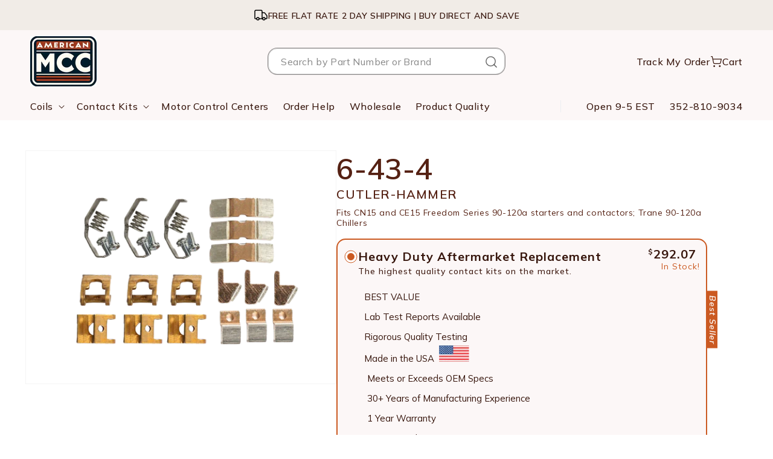

--- FILE ---
content_type: text/html; charset=utf-8
request_url: https://americanmcc.com/products/6-43-4
body_size: 41744
content:
<!doctype html>
<html class="js" lang="en">
  <head>
    <meta charset="utf-8">
    <meta http-equiv="X-UA-Compatible" content="IE=edge">
    <meta name="viewport" content="width=device-width,initial-scale=1">
    <meta name="theme-color" content="">
    <meta name="format-detection" content="telephone=no">
    <script src="//americanmcc.com/cdn/shop/t/42/assets/Preload.js?v=23494303573432167731759994536"></script>
    <link rel="canonical" href="https://americanmcc.com/products/6-43-4"><link rel="icon" type="image/png" href="//americanmcc.com/cdn/shop/files/american_mcc_favicon.png?crop=center&height=32&v=1724431877&width=32"><link rel="preconnect" href="https://fonts.shopifycdn.com" crossorigin><title>
      Replacement for Cutler-Hammer 6-43-4
 &ndash; AmericanMCC</title>

    
      <meta name="description" content="Direct replacement for Eaton / Cutler-Hammer 6-43-4 Contact Kit.">
    

    

<meta property="og:site_name" content="AmericanMCC">
<meta property="og:url" content="https://americanmcc.com/products/6-43-4">
<meta property="og:title" content="Replacement for Cutler-Hammer 6-43-4">
<meta property="og:type" content="product">
<meta property="og:description" content="Direct replacement for Eaton / Cutler-Hammer 6-43-4 Contact Kit."><meta property="og:image" content="http://americanmcc.com/cdn/shop/products/6-43-4_5b5eb62d-ae79-4e3b-80fb-64c6518f8ac4.png?v=1745400754">
  <meta property="og:image:secure_url" content="https://americanmcc.com/cdn/shop/products/6-43-4_5b5eb62d-ae79-4e3b-80fb-64c6518f8ac4.png?v=1745400754">
  <meta property="og:image:width" content="800">
  <meta property="og:image:height" content="600"><meta property="og:price:amount" content="238.97">
  <meta property="og:price:currency" content="USD"><meta name="twitter:card" content="summary_large_image">
<meta name="twitter:title" content="Replacement for Cutler-Hammer 6-43-4">
<meta name="twitter:description" content="Direct replacement for Eaton / Cutler-Hammer 6-43-4 Contact Kit.">

    <!-- jQuery CDN from code.jquery.com -->



<link rel="stylesheet" href="https://cdnjs.cloudflare.com/ajax/libs/flickity/2.3.0/flickity.min.css">
<script src="https://cdnjs.cloudflare.com/ajax/libs/flickity/2.3.0/flickity.pkgd.min.js"></script>

    <script src="//americanmcc.com/cdn/shop/t/42/assets/constants.js?v=132983761750457495441759994536" defer="defer"></script>
    <script src="//americanmcc.com/cdn/shop/t/42/assets/pubsub.js?v=158357773527763999511759994536" defer="defer"></script>
    <script src="//americanmcc.com/cdn/shop/t/42/assets/global.js?v=48195542470643993081759994536" defer="defer"></script><script>window.performance && window.performance.mark && window.performance.mark('shopify.content_for_header.start');</script><meta name="google-site-verification" content="38pR9-ZBLigXoJ-h79WiE6GRc_f7xM4WeXUYckfrpFE">
<meta id="shopify-digital-wallet" name="shopify-digital-wallet" content="/65453392125/digital_wallets/dialog">
<link rel="alternate" type="application/json+oembed" href="https://americanmcc.com/products/6-43-4.oembed">
<script async="async" src="/checkouts/internal/preloads.js?locale=en-US"></script>
<script id="shopify-features" type="application/json">{"accessToken":"4b284e4b7bf242316a772aeea1329dfc","betas":["rich-media-storefront-analytics"],"domain":"americanmcc.com","predictiveSearch":true,"shopId":65453392125,"locale":"en"}</script>
<script>var Shopify = Shopify || {};
Shopify.shop = "americanmcc.myshopify.com";
Shopify.locale = "en";
Shopify.currency = {"active":"USD","rate":"1.0"};
Shopify.country = "US";
Shopify.theme = {"name":"Copy of AMCC\/main 9\/10","id":155033469181,"schema_name":"Dawn","schema_version":"15.0.0","theme_store_id":null,"role":"main"};
Shopify.theme.handle = "null";
Shopify.theme.style = {"id":null,"handle":null};
Shopify.cdnHost = "americanmcc.com/cdn";
Shopify.routes = Shopify.routes || {};
Shopify.routes.root = "/";</script>
<script type="module">!function(o){(o.Shopify=o.Shopify||{}).modules=!0}(window);</script>
<script>!function(o){function n(){var o=[];function n(){o.push(Array.prototype.slice.apply(arguments))}return n.q=o,n}var t=o.Shopify=o.Shopify||{};t.loadFeatures=n(),t.autoloadFeatures=n()}(window);</script>
<script id="shop-js-analytics" type="application/json">{"pageType":"product"}</script>
<script defer="defer" async type="module" src="//americanmcc.com/cdn/shopifycloud/shop-js/modules/v2/client.init-shop-cart-sync_BApSsMSl.en.esm.js"></script>
<script defer="defer" async type="module" src="//americanmcc.com/cdn/shopifycloud/shop-js/modules/v2/chunk.common_CBoos6YZ.esm.js"></script>
<script type="module">
  await import("//americanmcc.com/cdn/shopifycloud/shop-js/modules/v2/client.init-shop-cart-sync_BApSsMSl.en.esm.js");
await import("//americanmcc.com/cdn/shopifycloud/shop-js/modules/v2/chunk.common_CBoos6YZ.esm.js");

  window.Shopify.SignInWithShop?.initShopCartSync?.({"fedCMEnabled":true,"windoidEnabled":true});

</script>
<script>(function() {
  var isLoaded = false;
  function asyncLoad() {
    if (isLoaded) return;
    isLoaded = true;
    var urls = ["https:\/\/cdn-bundler.nice-team.net\/app\/js\/bundler.js?shop=americanmcc.myshopify.com","\/\/cdn.shopify.com\/proxy\/81c2a7a608b4bbe8d00943a6a8d815237aed618f6e74e682555c7a9251102b75\/msprinkle91792.activehosted.com\/js\/site-tracking.php?shop=americanmcc.myshopify.com\u0026sp-cache-control=cHVibGljLCBtYXgtYWdlPTkwMA","https:\/\/cdn.productcustomizer.com\/storefront\/production-product-customizer-v2.js?shop=americanmcc.myshopify.com"];
    for (var i = 0; i < urls.length; i++) {
      var s = document.createElement('script');
      s.type = 'text/javascript';
      s.async = true;
      s.src = urls[i];
      var x = document.getElementsByTagName('script')[0];
      x.parentNode.insertBefore(s, x);
    }
  };
  if(window.attachEvent) {
    window.attachEvent('onload', asyncLoad);
  } else {
    window.addEventListener('load', asyncLoad, false);
  }
})();</script>
<script id="__st">var __st={"a":65453392125,"offset":-18000,"reqid":"85c335f7-e458-49e8-9e01-3a163dfceec7-1768879792","pageurl":"americanmcc.com\/products\/6-43-4","u":"a0fba458f8f0","p":"product","rtyp":"product","rid":7817544139005};</script>
<script>window.ShopifyPaypalV4VisibilityTracking = true;</script>
<script id="captcha-bootstrap">!function(){'use strict';const t='contact',e='account',n='new_comment',o=[[t,t],['blogs',n],['comments',n],[t,'customer']],c=[[e,'customer_login'],[e,'guest_login'],[e,'recover_customer_password'],[e,'create_customer']],r=t=>t.map((([t,e])=>`form[action*='/${t}']:not([data-nocaptcha='true']) input[name='form_type'][value='${e}']`)).join(','),a=t=>()=>t?[...document.querySelectorAll(t)].map((t=>t.form)):[];function s(){const t=[...o],e=r(t);return a(e)}const i='password',u='form_key',d=['recaptcha-v3-token','g-recaptcha-response','h-captcha-response',i],f=()=>{try{return window.sessionStorage}catch{return}},m='__shopify_v',_=t=>t.elements[u];function p(t,e,n=!1){try{const o=window.sessionStorage,c=JSON.parse(o.getItem(e)),{data:r}=function(t){const{data:e,action:n}=t;return t[m]||n?{data:e,action:n}:{data:t,action:n}}(c);for(const[e,n]of Object.entries(r))t.elements[e]&&(t.elements[e].value=n);n&&o.removeItem(e)}catch(o){console.error('form repopulation failed',{error:o})}}const l='form_type',E='cptcha';function T(t){t.dataset[E]=!0}const w=window,h=w.document,L='Shopify',v='ce_forms',y='captcha';let A=!1;((t,e)=>{const n=(g='f06e6c50-85a8-45c8-87d0-21a2b65856fe',I='https://cdn.shopify.com/shopifycloud/storefront-forms-hcaptcha/ce_storefront_forms_captcha_hcaptcha.v1.5.2.iife.js',D={infoText:'Protected by hCaptcha',privacyText:'Privacy',termsText:'Terms'},(t,e,n)=>{const o=w[L][v],c=o.bindForm;if(c)return c(t,g,e,D).then(n);var r;o.q.push([[t,g,e,D],n]),r=I,A||(h.body.append(Object.assign(h.createElement('script'),{id:'captcha-provider',async:!0,src:r})),A=!0)});var g,I,D;w[L]=w[L]||{},w[L][v]=w[L][v]||{},w[L][v].q=[],w[L][y]=w[L][y]||{},w[L][y].protect=function(t,e){n(t,void 0,e),T(t)},Object.freeze(w[L][y]),function(t,e,n,w,h,L){const[v,y,A,g]=function(t,e,n){const i=e?o:[],u=t?c:[],d=[...i,...u],f=r(d),m=r(i),_=r(d.filter((([t,e])=>n.includes(e))));return[a(f),a(m),a(_),s()]}(w,h,L),I=t=>{const e=t.target;return e instanceof HTMLFormElement?e:e&&e.form},D=t=>v().includes(t);t.addEventListener('submit',(t=>{const e=I(t);if(!e)return;const n=D(e)&&!e.dataset.hcaptchaBound&&!e.dataset.recaptchaBound,o=_(e),c=g().includes(e)&&(!o||!o.value);(n||c)&&t.preventDefault(),c&&!n&&(function(t){try{if(!f())return;!function(t){const e=f();if(!e)return;const n=_(t);if(!n)return;const o=n.value;o&&e.removeItem(o)}(t);const e=Array.from(Array(32),(()=>Math.random().toString(36)[2])).join('');!function(t,e){_(t)||t.append(Object.assign(document.createElement('input'),{type:'hidden',name:u})),t.elements[u].value=e}(t,e),function(t,e){const n=f();if(!n)return;const o=[...t.querySelectorAll(`input[type='${i}']`)].map((({name:t})=>t)),c=[...d,...o],r={};for(const[a,s]of new FormData(t).entries())c.includes(a)||(r[a]=s);n.setItem(e,JSON.stringify({[m]:1,action:t.action,data:r}))}(t,e)}catch(e){console.error('failed to persist form',e)}}(e),e.submit())}));const S=(t,e)=>{t&&!t.dataset[E]&&(n(t,e.some((e=>e===t))),T(t))};for(const o of['focusin','change'])t.addEventListener(o,(t=>{const e=I(t);D(e)&&S(e,y())}));const B=e.get('form_key'),M=e.get(l),P=B&&M;t.addEventListener('DOMContentLoaded',(()=>{const t=y();if(P)for(const e of t)e.elements[l].value===M&&p(e,B);[...new Set([...A(),...v().filter((t=>'true'===t.dataset.shopifyCaptcha))])].forEach((e=>S(e,t)))}))}(h,new URLSearchParams(w.location.search),n,t,e,['guest_login'])})(!0,!0)}();</script>
<script integrity="sha256-4kQ18oKyAcykRKYeNunJcIwy7WH5gtpwJnB7kiuLZ1E=" data-source-attribution="shopify.loadfeatures" defer="defer" src="//americanmcc.com/cdn/shopifycloud/storefront/assets/storefront/load_feature-a0a9edcb.js" crossorigin="anonymous"></script>
<script data-source-attribution="shopify.dynamic_checkout.dynamic.init">var Shopify=Shopify||{};Shopify.PaymentButton=Shopify.PaymentButton||{isStorefrontPortableWallets:!0,init:function(){window.Shopify.PaymentButton.init=function(){};var t=document.createElement("script");t.src="https://americanmcc.com/cdn/shopifycloud/portable-wallets/latest/portable-wallets.en.js",t.type="module",document.head.appendChild(t)}};
</script>
<script data-source-attribution="shopify.dynamic_checkout.buyer_consent">
  function portableWalletsHideBuyerConsent(e){var t=document.getElementById("shopify-buyer-consent"),n=document.getElementById("shopify-subscription-policy-button");t&&n&&(t.classList.add("hidden"),t.setAttribute("aria-hidden","true"),n.removeEventListener("click",e))}function portableWalletsShowBuyerConsent(e){var t=document.getElementById("shopify-buyer-consent"),n=document.getElementById("shopify-subscription-policy-button");t&&n&&(t.classList.remove("hidden"),t.removeAttribute("aria-hidden"),n.addEventListener("click",e))}window.Shopify?.PaymentButton&&(window.Shopify.PaymentButton.hideBuyerConsent=portableWalletsHideBuyerConsent,window.Shopify.PaymentButton.showBuyerConsent=portableWalletsShowBuyerConsent);
</script>
<script data-source-attribution="shopify.dynamic_checkout.cart.bootstrap">document.addEventListener("DOMContentLoaded",(function(){function t(){return document.querySelector("shopify-accelerated-checkout-cart, shopify-accelerated-checkout")}if(t())Shopify.PaymentButton.init();else{new MutationObserver((function(e,n){t()&&(Shopify.PaymentButton.init(),n.disconnect())})).observe(document.body,{childList:!0,subtree:!0})}}));
</script>
<script id="sections-script" data-sections="header" defer="defer" src="//americanmcc.com/cdn/shop/t/42/compiled_assets/scripts.js?v=5763"></script>
<script>window.performance && window.performance.mark && window.performance.mark('shopify.content_for_header.end');</script>


    <style data-shopify>
      @font-face {
  font-family: Arimo;
  font-weight: 400;
  font-style: normal;
  font-display: swap;
  src: url("//americanmcc.com/cdn/fonts/arimo/arimo_n4.a7efb558ca22d2002248bbe6f302a98edee38e35.woff2") format("woff2"),
       url("//americanmcc.com/cdn/fonts/arimo/arimo_n4.0da809f7d1d5ede2a73be7094ac00741efdb6387.woff") format("woff");
}

      @font-face {
  font-family: Arimo;
  font-weight: 700;
  font-style: normal;
  font-display: swap;
  src: url("//americanmcc.com/cdn/fonts/arimo/arimo_n7.1d2d0638e6a1228d86beb0e10006e3280ccb2d04.woff2") format("woff2"),
       url("//americanmcc.com/cdn/fonts/arimo/arimo_n7.f4b9139e8eac4a17b38b8707044c20f54c3be479.woff") format("woff");
}

      @font-face {
  font-family: Arimo;
  font-weight: 400;
  font-style: italic;
  font-display: swap;
  src: url("//americanmcc.com/cdn/fonts/arimo/arimo_i4.438ddb21a1b98c7230698d70dc1a21df235701b2.woff2") format("woff2"),
       url("//americanmcc.com/cdn/fonts/arimo/arimo_i4.0e1908a0dc1ec32fabb5a03a0c9ee2083f82e3d7.woff") format("woff");
}

      @font-face {
  font-family: Arimo;
  font-weight: 700;
  font-style: italic;
  font-display: swap;
  src: url("//americanmcc.com/cdn/fonts/arimo/arimo_i7.b9f09537c29041ec8d51f8cdb7c9b8e4f1f82cb1.woff2") format("woff2"),
       url("//americanmcc.com/cdn/fonts/arimo/arimo_i7.ec659fc855f754fd0b1bd052e606bba1058f73da.woff") format("woff");
}

      @font-face {
  font-family: Arimo;
  font-weight: 400;
  font-style: normal;
  font-display: swap;
  src: url("//americanmcc.com/cdn/fonts/arimo/arimo_n4.a7efb558ca22d2002248bbe6f302a98edee38e35.woff2") format("woff2"),
       url("//americanmcc.com/cdn/fonts/arimo/arimo_n4.0da809f7d1d5ede2a73be7094ac00741efdb6387.woff") format("woff");
}


      
        :root,
        .color-scheme-1 {
          --color-background: 255,255,255;
        
          --gradient-background: #ffffff;
        

        

        --color-foreground: 51,51,51;
        --color-background-contrast: 191,191,191;
        --color-shadow: 51,51,51;
        --color-button: 51,51,51;
        --color-button-text: 255,255,255;
        --color-secondary-button: 255,255,255;
        --color-secondary-button-text: 51,51,51;
        --color-link: 51,51,51;
        --color-badge-foreground: 51,51,51;
        --color-badge-background: 255,255,255;
        --color-badge-border: 51,51,51;
        --payment-terms-background-color: rgb(255 255 255);
      }
      
        
        .color-scheme-2 {
          --color-background: 243,243,243;
        
          --gradient-background: #f3f3f3;
        

        

        --color-foreground: 18,18,18;
        --color-background-contrast: 179,179,179;
        --color-shadow: 18,18,18;
        --color-button: 18,18,18;
        --color-button-text: 243,243,243;
        --color-secondary-button: 243,243,243;
        --color-secondary-button-text: 18,18,18;
        --color-link: 18,18,18;
        --color-badge-foreground: 18,18,18;
        --color-badge-background: 243,243,243;
        --color-badge-border: 18,18,18;
        --payment-terms-background-color: rgb(243 243 243);
      }
      
        
        .color-scheme-3 {
          --color-background: 36,40,51;
        
          --gradient-background: #242833;
        

        

        --color-foreground: 255,255,255;
        --color-background-contrast: 47,52,66;
        --color-shadow: 18,18,18;
        --color-button: 255,255,255;
        --color-button-text: 0,0,0;
        --color-secondary-button: 36,40,51;
        --color-secondary-button-text: 255,255,255;
        --color-link: 255,255,255;
        --color-badge-foreground: 255,255,255;
        --color-badge-background: 36,40,51;
        --color-badge-border: 255,255,255;
        --payment-terms-background-color: rgb(36 40 51);
      }
      
        
        .color-scheme-4 {
          --color-background: 18,18,18;
        
          --gradient-background: #121212;
        

        

        --color-foreground: 255,255,255;
        --color-background-contrast: 146,146,146;
        --color-shadow: 18,18,18;
        --color-button: 255,255,255;
        --color-button-text: 18,18,18;
        --color-secondary-button: 18,18,18;
        --color-secondary-button-text: 255,255,255;
        --color-link: 255,255,255;
        --color-badge-foreground: 255,255,255;
        --color-badge-background: 18,18,18;
        --color-badge-border: 255,255,255;
        --payment-terms-background-color: rgb(18 18 18);
      }
      
        
        .color-scheme-5 {
          --color-background: 51,79,180;
        
          --gradient-background: #334fb4;
        

        

        --color-foreground: 255,255,255;
        --color-background-contrast: 23,35,81;
        --color-shadow: 18,18,18;
        --color-button: 255,255,255;
        --color-button-text: 51,79,180;
        --color-secondary-button: 51,79,180;
        --color-secondary-button-text: 255,255,255;
        --color-link: 255,255,255;
        --color-badge-foreground: 255,255,255;
        --color-badge-background: 51,79,180;
        --color-badge-border: 255,255,255;
        --payment-terms-background-color: rgb(51 79 180);
      }
      
        
        .color-scheme-d82c08ae-e21e-4ab6-8e69-fbc560b8562f {
          --color-background: 35,48,64;
        
          --gradient-background: #233040;
        

        

        --color-foreground: 255,255,255;
        --color-background-contrast: 44,60,80;
        --color-shadow: 18,18,18;
        --color-button: 18,18,18;
        --color-button-text: 255,255,255;
        --color-secondary-button: 35,48,64;
        --color-secondary-button-text: 18,18,18;
        --color-link: 18,18,18;
        --color-badge-foreground: 255,255,255;
        --color-badge-background: 35,48,64;
        --color-badge-border: 255,255,255;
        --payment-terms-background-color: rgb(35 48 64);
      }
      
        
        .color-scheme-68175c53-06dd-4fe2-ad2c-0a639a088f98 {
          --color-background: 241,236,231;
        
          --gradient-background: #f1ece7;
        

        

        --color-foreground: 51,51,51;
        --color-background-contrast: 194,172,150;
        --color-shadow: 35,48,64;
        --color-button: 35,48,64;
        --color-button-text: 255,255,255;
        --color-secondary-button: 241,236,231;
        --color-secondary-button-text: 35,48,64;
        --color-link: 35,48,64;
        --color-badge-foreground: 51,51,51;
        --color-badge-background: 241,236,231;
        --color-badge-border: 51,51,51;
        --payment-terms-background-color: rgb(241 236 231);
      }
      
        
        .color-scheme-1318254f-0334-413a-b7e9-ae295abb7897 {
          --color-background: 254,82,0;
        
          --gradient-background: #fe5200;
        

        

        --color-foreground: 255,255,255;
        --color-background-contrast: 127,41,0;
        --color-shadow: 51,51,51;
        --color-button: 254,82,0;
        --color-button-text: 255,255,255;
        --color-secondary-button: 254,82,0;
        --color-secondary-button-text: 51,51,51;
        --color-link: 51,51,51;
        --color-badge-foreground: 255,255,255;
        --color-badge-background: 254,82,0;
        --color-badge-border: 255,255,255;
        --payment-terms-background-color: rgb(254 82 0);
      }
      

      body, .color-scheme-1, .color-scheme-2, .color-scheme-3, .color-scheme-4, .color-scheme-5, .color-scheme-d82c08ae-e21e-4ab6-8e69-fbc560b8562f, .color-scheme-68175c53-06dd-4fe2-ad2c-0a639a088f98, .color-scheme-1318254f-0334-413a-b7e9-ae295abb7897 {
        color: rgba(var(--color-foreground), 0.75);
        background-color: rgb(var(--color-background));
      }

      :root {
        --font-body-family: Arimo, sans-serif;
        --font-body-style: normal;
        --font-body-weight: 400;
        --font-body-weight-bold: 700;

        --font-heading-family: Arimo, sans-serif;
        --font-heading-style: normal;
        --font-heading-weight: 400;

        --font-body-scale: 1.0;
        --font-heading-scale: 1.0;

        --media-padding: px;
        --media-border-opacity: 0.05;
        --media-border-width: 1px;
        --media-radius: 0px;
        --media-shadow-opacity: 0.0;
        --media-shadow-horizontal-offset: 0px;
        --media-shadow-vertical-offset: 4px;
        --media-shadow-blur-radius: 5px;
        --media-shadow-visible: 0;

        --page-width: 160rem;
        --page-width-margin: 0rem;

        --product-card-image-padding: 0.0rem;
        --product-card-corner-radius: 0.0rem;
        --product-card-text-alignment: left;
        --product-card-border-width: 0.0rem;
        --product-card-border-opacity: 0.1;
        --product-card-shadow-opacity: 0.0;
        --product-card-shadow-visible: 0;
        --product-card-shadow-horizontal-offset: 0.0rem;
        --product-card-shadow-vertical-offset: 0.4rem;
        --product-card-shadow-blur-radius: 0.5rem;

        --collection-card-image-padding: 0.0rem;
        --collection-card-corner-radius: 0.0rem;
        --collection-card-text-alignment: left;
        --collection-card-border-width: 0.0rem;
        --collection-card-border-opacity: 0.1;
        --collection-card-shadow-opacity: 0.0;
        --collection-card-shadow-visible: 0;
        --collection-card-shadow-horizontal-offset: 0.0rem;
        --collection-card-shadow-vertical-offset: 0.4rem;
        --collection-card-shadow-blur-radius: 0.5rem;

        --blog-card-image-padding: 0.0rem;
        --blog-card-corner-radius: 0.0rem;
        --blog-card-text-alignment: left;
        --blog-card-border-width: 0.0rem;
        --blog-card-border-opacity: 0.1;
        --blog-card-shadow-opacity: 0.0;
        --blog-card-shadow-visible: 0;
        --blog-card-shadow-horizontal-offset: 0.0rem;
        --blog-card-shadow-vertical-offset: 0.4rem;
        --blog-card-shadow-blur-radius: 0.5rem;

        --badge-corner-radius: 4.0rem;

        --popup-border-width: 1px;
        --popup-border-opacity: 0.1;
        --popup-corner-radius: 0px;
        --popup-shadow-opacity: 0.05;
        --popup-shadow-horizontal-offset: 0px;
        --popup-shadow-vertical-offset: 4px;
        --popup-shadow-blur-radius: 5px;

        --drawer-border-width: 1px;
        --drawer-border-opacity: 0.1;
        --drawer-shadow-opacity: 0.0;
        --drawer-shadow-horizontal-offset: 0px;
        --drawer-shadow-vertical-offset: 4px;
        --drawer-shadow-blur-radius: 5px;

        --spacing-sections-desktop: 0px;
        --spacing-sections-mobile: 0px;

        --grid-desktop-vertical-spacing: 8px;
        --grid-desktop-horizontal-spacing: 16px;
        --grid-mobile-vertical-spacing: 4px;
        --grid-mobile-horizontal-spacing: 8px;

        --text-boxes-border-opacity: 0.1;
        --text-boxes-border-width: 0px;
        --text-boxes-radius: 0px;
        --text-boxes-shadow-opacity: 0.0;
        --text-boxes-shadow-visible: 0;
        --text-boxes-shadow-horizontal-offset: 0px;
        --text-boxes-shadow-vertical-offset: 4px;
        --text-boxes-shadow-blur-radius: 5px;

        --buttons-radius: 0px;
        --buttons-radius-outset: 0px;
        --buttons-border-width: 1px;
        --buttons-border-opacity: 1.0;
        --buttons-shadow-opacity: 0.0;
        --buttons-shadow-visible: 0;
        --buttons-shadow-horizontal-offset: 0px;
        --buttons-shadow-vertical-offset: 4px;
        --buttons-shadow-blur-radius: 5px;
        --buttons-border-offset: 0px;

        --inputs-radius: 0px;
        --inputs-border-width: 1px;
        --inputs-border-opacity: 0.55;
        --inputs-shadow-opacity: 0.0;
        --inputs-shadow-horizontal-offset: 0px;
        --inputs-margin-offset: 0px;
        --inputs-shadow-vertical-offset: 4px;
        --inputs-shadow-blur-radius: 5px;
        --inputs-radius-outset: 0px;

        --variant-pills-radius: 0px;
        --variant-pills-border-width: 1px;
        --variant-pills-border-opacity: 0.55;
        --variant-pills-shadow-opacity: 0.0;
        --variant-pills-shadow-horizontal-offset: 0px;
        --variant-pills-shadow-vertical-offset: 4px;
        --variant-pills-shadow-blur-radius: 5px;

        --custom-theme-color:#cb5a22;
      }

      *,
      *::before,
      *::after {
        box-sizing: inherit;
      }

      html {
        box-sizing: border-box;
        font-size: calc(var(--font-body-scale) * 62.5%);
        height: 100%;
      }

      body {
        display: grid;
        grid-template-rows: auto auto 1fr auto;
        grid-template-columns: 100%;
        min-height: 100%;
        margin: 0;
        font-size: 1.5rem;
        letter-spacing: 0.06rem;
        line-height: calc(1 + 0.8 / var(--font-body-scale));
        font-family: var(--font-body-family);
        font-style: var(--font-body-style);
        font-weight: var(--font-body-weight);
      }

      @media screen and (min-width: 750px) {
        body {
          font-size: 1.6rem;
        }
      }
    </style>

    <link href="//americanmcc.com/cdn/shop/t/42/assets/base.css?v=155895154801850103471759994536" rel="stylesheet" type="text/css" media="all" />

      <link rel="preload" as="font" href="//americanmcc.com/cdn/fonts/arimo/arimo_n4.a7efb558ca22d2002248bbe6f302a98edee38e35.woff2" type="font/woff2" crossorigin>
      

      <link rel="preload" as="font" href="//americanmcc.com/cdn/fonts/arimo/arimo_n4.a7efb558ca22d2002248bbe6f302a98edee38e35.woff2" type="font/woff2" crossorigin>
      
<link
        rel="stylesheet"
        href="//americanmcc.com/cdn/shop/t/42/assets/component-predictive-search.css?v=118923337488134913561759994536"
        media="print"
        onload="this.media='all'"
      ><script>
      if (Shopify.designMode) {
        document.documentElement.classList.add('shopify-design-mode');
      }
    </script>

    <link rel="preconnect" href="https://fonts.googleapis.com">
    <link rel="preconnect" href="https://fonts.gstatic.com" crossorigin>
    <link
      href="https://fonts.googleapis.com/css2?family=Mulish:ital,wght@0,200..1000;1,200..1000&display=swap"
      rel="stylesheet"
    >
  
  <!-- BEGIN app block: shopify://apps/simprosys-google-shopping-feed/blocks/core_settings_block/1f0b859e-9fa6-4007-97e8-4513aff5ff3b --><!-- BEGIN: GSF App Core Tags & Scripts by Simprosys Google Shopping Feed -->









<!-- END: GSF App Core Tags & Scripts by Simprosys Google Shopping Feed -->
<!-- END app block --><script src="https://cdn.shopify.com/extensions/e4b3a77b-20c9-4161-b1bb-deb87046128d/inbox-1253/assets/inbox-chat-loader.js" type="text/javascript" defer="defer"></script>
<link href="https://cdn.shopify.com/extensions/019bc20f-cfe8-7f23-8946-5b966d177ee1/prod-customizer-staging-46/assets/shopstorm-apps.css" rel="stylesheet" type="text/css" media="all">
<link href="https://monorail-edge.shopifysvc.com" rel="dns-prefetch">
<script>(function(){if ("sendBeacon" in navigator && "performance" in window) {try {var session_token_from_headers = performance.getEntriesByType('navigation')[0].serverTiming.find(x => x.name == '_s').description;} catch {var session_token_from_headers = undefined;}var session_cookie_matches = document.cookie.match(/_shopify_s=([^;]*)/);var session_token_from_cookie = session_cookie_matches && session_cookie_matches.length === 2 ? session_cookie_matches[1] : "";var session_token = session_token_from_headers || session_token_from_cookie || "";function handle_abandonment_event(e) {var entries = performance.getEntries().filter(function(entry) {return /monorail-edge.shopifysvc.com/.test(entry.name);});if (!window.abandonment_tracked && entries.length === 0) {window.abandonment_tracked = true;var currentMs = Date.now();var navigation_start = performance.timing.navigationStart;var payload = {shop_id: 65453392125,url: window.location.href,navigation_start,duration: currentMs - navigation_start,session_token,page_type: "product"};window.navigator.sendBeacon("https://monorail-edge.shopifysvc.com/v1/produce", JSON.stringify({schema_id: "online_store_buyer_site_abandonment/1.1",payload: payload,metadata: {event_created_at_ms: currentMs,event_sent_at_ms: currentMs}}));}}window.addEventListener('pagehide', handle_abandonment_event);}}());</script>
<script id="web-pixels-manager-setup">(function e(e,d,r,n,o){if(void 0===o&&(o={}),!Boolean(null===(a=null===(i=window.Shopify)||void 0===i?void 0:i.analytics)||void 0===a?void 0:a.replayQueue)){var i,a;window.Shopify=window.Shopify||{};var t=window.Shopify;t.analytics=t.analytics||{};var s=t.analytics;s.replayQueue=[],s.publish=function(e,d,r){return s.replayQueue.push([e,d,r]),!0};try{self.performance.mark("wpm:start")}catch(e){}var l=function(){var e={modern:/Edge?\/(1{2}[4-9]|1[2-9]\d|[2-9]\d{2}|\d{4,})\.\d+(\.\d+|)|Firefox\/(1{2}[4-9]|1[2-9]\d|[2-9]\d{2}|\d{4,})\.\d+(\.\d+|)|Chrom(ium|e)\/(9{2}|\d{3,})\.\d+(\.\d+|)|(Maci|X1{2}).+ Version\/(15\.\d+|(1[6-9]|[2-9]\d|\d{3,})\.\d+)([,.]\d+|)( \(\w+\)|)( Mobile\/\w+|) Safari\/|Chrome.+OPR\/(9{2}|\d{3,})\.\d+\.\d+|(CPU[ +]OS|iPhone[ +]OS|CPU[ +]iPhone|CPU IPhone OS|CPU iPad OS)[ +]+(15[._]\d+|(1[6-9]|[2-9]\d|\d{3,})[._]\d+)([._]\d+|)|Android:?[ /-](13[3-9]|1[4-9]\d|[2-9]\d{2}|\d{4,})(\.\d+|)(\.\d+|)|Android.+Firefox\/(13[5-9]|1[4-9]\d|[2-9]\d{2}|\d{4,})\.\d+(\.\d+|)|Android.+Chrom(ium|e)\/(13[3-9]|1[4-9]\d|[2-9]\d{2}|\d{4,})\.\d+(\.\d+|)|SamsungBrowser\/([2-9]\d|\d{3,})\.\d+/,legacy:/Edge?\/(1[6-9]|[2-9]\d|\d{3,})\.\d+(\.\d+|)|Firefox\/(5[4-9]|[6-9]\d|\d{3,})\.\d+(\.\d+|)|Chrom(ium|e)\/(5[1-9]|[6-9]\d|\d{3,})\.\d+(\.\d+|)([\d.]+$|.*Safari\/(?![\d.]+ Edge\/[\d.]+$))|(Maci|X1{2}).+ Version\/(10\.\d+|(1[1-9]|[2-9]\d|\d{3,})\.\d+)([,.]\d+|)( \(\w+\)|)( Mobile\/\w+|) Safari\/|Chrome.+OPR\/(3[89]|[4-9]\d|\d{3,})\.\d+\.\d+|(CPU[ +]OS|iPhone[ +]OS|CPU[ +]iPhone|CPU IPhone OS|CPU iPad OS)[ +]+(10[._]\d+|(1[1-9]|[2-9]\d|\d{3,})[._]\d+)([._]\d+|)|Android:?[ /-](13[3-9]|1[4-9]\d|[2-9]\d{2}|\d{4,})(\.\d+|)(\.\d+|)|Mobile Safari.+OPR\/([89]\d|\d{3,})\.\d+\.\d+|Android.+Firefox\/(13[5-9]|1[4-9]\d|[2-9]\d{2}|\d{4,})\.\d+(\.\d+|)|Android.+Chrom(ium|e)\/(13[3-9]|1[4-9]\d|[2-9]\d{2}|\d{4,})\.\d+(\.\d+|)|Android.+(UC? ?Browser|UCWEB|U3)[ /]?(15\.([5-9]|\d{2,})|(1[6-9]|[2-9]\d|\d{3,})\.\d+)\.\d+|SamsungBrowser\/(5\.\d+|([6-9]|\d{2,})\.\d+)|Android.+MQ{2}Browser\/(14(\.(9|\d{2,})|)|(1[5-9]|[2-9]\d|\d{3,})(\.\d+|))(\.\d+|)|K[Aa][Ii]OS\/(3\.\d+|([4-9]|\d{2,})\.\d+)(\.\d+|)/},d=e.modern,r=e.legacy,n=navigator.userAgent;return n.match(d)?"modern":n.match(r)?"legacy":"unknown"}(),u="modern"===l?"modern":"legacy",c=(null!=n?n:{modern:"",legacy:""})[u],f=function(e){return[e.baseUrl,"/wpm","/b",e.hashVersion,"modern"===e.buildTarget?"m":"l",".js"].join("")}({baseUrl:d,hashVersion:r,buildTarget:u}),m=function(e){var d=e.version,r=e.bundleTarget,n=e.surface,o=e.pageUrl,i=e.monorailEndpoint;return{emit:function(e){var a=e.status,t=e.errorMsg,s=(new Date).getTime(),l=JSON.stringify({metadata:{event_sent_at_ms:s},events:[{schema_id:"web_pixels_manager_load/3.1",payload:{version:d,bundle_target:r,page_url:o,status:a,surface:n,error_msg:t},metadata:{event_created_at_ms:s}}]});if(!i)return console&&console.warn&&console.warn("[Web Pixels Manager] No Monorail endpoint provided, skipping logging."),!1;try{return self.navigator.sendBeacon.bind(self.navigator)(i,l)}catch(e){}var u=new XMLHttpRequest;try{return u.open("POST",i,!0),u.setRequestHeader("Content-Type","text/plain"),u.send(l),!0}catch(e){return console&&console.warn&&console.warn("[Web Pixels Manager] Got an unhandled error while logging to Monorail."),!1}}}}({version:r,bundleTarget:l,surface:e.surface,pageUrl:self.location.href,monorailEndpoint:e.monorailEndpoint});try{o.browserTarget=l,function(e){var d=e.src,r=e.async,n=void 0===r||r,o=e.onload,i=e.onerror,a=e.sri,t=e.scriptDataAttributes,s=void 0===t?{}:t,l=document.createElement("script"),u=document.querySelector("head"),c=document.querySelector("body");if(l.async=n,l.src=d,a&&(l.integrity=a,l.crossOrigin="anonymous"),s)for(var f in s)if(Object.prototype.hasOwnProperty.call(s,f))try{l.dataset[f]=s[f]}catch(e){}if(o&&l.addEventListener("load",o),i&&l.addEventListener("error",i),u)u.appendChild(l);else{if(!c)throw new Error("Did not find a head or body element to append the script");c.appendChild(l)}}({src:f,async:!0,onload:function(){if(!function(){var e,d;return Boolean(null===(d=null===(e=window.Shopify)||void 0===e?void 0:e.analytics)||void 0===d?void 0:d.initialized)}()){var d=window.webPixelsManager.init(e)||void 0;if(d){var r=window.Shopify.analytics;r.replayQueue.forEach((function(e){var r=e[0],n=e[1],o=e[2];d.publishCustomEvent(r,n,o)})),r.replayQueue=[],r.publish=d.publishCustomEvent,r.visitor=d.visitor,r.initialized=!0}}},onerror:function(){return m.emit({status:"failed",errorMsg:"".concat(f," has failed to load")})},sri:function(e){var d=/^sha384-[A-Za-z0-9+/=]+$/;return"string"==typeof e&&d.test(e)}(c)?c:"",scriptDataAttributes:o}),m.emit({status:"loading"})}catch(e){m.emit({status:"failed",errorMsg:(null==e?void 0:e.message)||"Unknown error"})}}})({shopId: 65453392125,storefrontBaseUrl: "https://americanmcc.com",extensionsBaseUrl: "https://extensions.shopifycdn.com/cdn/shopifycloud/web-pixels-manager",monorailEndpoint: "https://monorail-edge.shopifysvc.com/unstable/produce_batch",surface: "storefront-renderer",enabledBetaFlags: ["2dca8a86"],webPixelsConfigList: [{"id":"566788349","configuration":"{\"account_ID\":\"989303\",\"google_analytics_tracking_tag\":\"1\",\"measurement_id\":\"2\",\"api_secret\":\"3\",\"shop_settings\":\"{\\\"custom_pixel_script\\\":\\\"https:\\\\\\\/\\\\\\\/storage.googleapis.com\\\\\\\/gsf-scripts\\\\\\\/custom-pixels\\\\\\\/americanmcc.js\\\"}\"}","eventPayloadVersion":"v1","runtimeContext":"LAX","scriptVersion":"c6b888297782ed4a1cba19cda43d6625","type":"APP","apiClientId":1558137,"privacyPurposes":[],"dataSharingAdjustments":{"protectedCustomerApprovalScopes":["read_customer_address","read_customer_email","read_customer_name","read_customer_personal_data","read_customer_phone"]}},{"id":"484704509","configuration":"{\"config\":\"{\\\"pixel_id\\\":\\\"G-454WN0NC2Y\\\",\\\"target_country\\\":\\\"US\\\",\\\"gtag_events\\\":[{\\\"type\\\":\\\"search\\\",\\\"action_label\\\":[\\\"G-454WN0NC2Y\\\",\\\"AW-11425761457\\\/z2vRCJ7z9IUZELGRncgq\\\"]},{\\\"type\\\":\\\"begin_checkout\\\",\\\"action_label\\\":[\\\"G-454WN0NC2Y\\\",\\\"AW-11425761457\\\/_eSjCKTz9IUZELGRncgq\\\"]},{\\\"type\\\":\\\"view_item\\\",\\\"action_label\\\":[\\\"G-454WN0NC2Y\\\",\\\"AW-11425761457\\\/5X46CJvz9IUZELGRncgq\\\",\\\"MC-EL4M7JX61M\\\"]},{\\\"type\\\":\\\"purchase\\\",\\\"action_label\\\":[\\\"G-454WN0NC2Y\\\",\\\"AW-11425761457\\\/jkkuCJXz9IUZELGRncgq\\\",\\\"MC-EL4M7JX61M\\\"]},{\\\"type\\\":\\\"page_view\\\",\\\"action_label\\\":[\\\"G-454WN0NC2Y\\\",\\\"AW-11425761457\\\/pbVtCJjz9IUZELGRncgq\\\",\\\"MC-EL4M7JX61M\\\"]},{\\\"type\\\":\\\"add_payment_info\\\",\\\"action_label\\\":[\\\"G-454WN0NC2Y\\\",\\\"AW-11425761457\\\/c6YHCKfz9IUZELGRncgq\\\"]},{\\\"type\\\":\\\"add_to_cart\\\",\\\"action_label\\\":[\\\"G-454WN0NC2Y\\\",\\\"AW-11425761457\\\/n9aACKHz9IUZELGRncgq\\\"]}],\\\"enable_monitoring_mode\\\":false}\"}","eventPayloadVersion":"v1","runtimeContext":"OPEN","scriptVersion":"b2a88bafab3e21179ed38636efcd8a93","type":"APP","apiClientId":1780363,"privacyPurposes":[],"dataSharingAdjustments":{"protectedCustomerApprovalScopes":["read_customer_address","read_customer_email","read_customer_name","read_customer_personal_data","read_customer_phone"]}},{"id":"49676541","eventPayloadVersion":"1","runtimeContext":"LAX","scriptVersion":"2","type":"CUSTOM","privacyPurposes":[],"name":"Google Conversion Datalayer"},{"id":"shopify-app-pixel","configuration":"{}","eventPayloadVersion":"v1","runtimeContext":"STRICT","scriptVersion":"0450","apiClientId":"shopify-pixel","type":"APP","privacyPurposes":["ANALYTICS","MARKETING"]},{"id":"shopify-custom-pixel","eventPayloadVersion":"v1","runtimeContext":"LAX","scriptVersion":"0450","apiClientId":"shopify-pixel","type":"CUSTOM","privacyPurposes":["ANALYTICS","MARKETING"]}],isMerchantRequest: false,initData: {"shop":{"name":"AmericanMCC","paymentSettings":{"currencyCode":"USD"},"myshopifyDomain":"americanmcc.myshopify.com","countryCode":"US","storefrontUrl":"https:\/\/americanmcc.com"},"customer":null,"cart":null,"checkout":null,"productVariants":[{"price":{"amount":292.07,"currencyCode":"USD"},"product":{"title":"Cutler-Hammer 6-43-4 Contact Kit","vendor":"AmericanMCC.com","id":"7817544139005","untranslatedTitle":"Cutler-Hammer 6-43-4 Contact Kit","url":"\/products\/6-43-4","type":"Contact Kits"},"id":"45712308928765","image":{"src":"\/\/americanmcc.com\/cdn\/shop\/products\/6-43-4_5b5eb62d-ae79-4e3b-80fb-64c6518f8ac4.png?v=1745400754"},"sku":"C434LC","title":"Heavy Duty Aftermarket Replacement","untranslatedTitle":"Heavy Duty Aftermarket Replacement"},{"price":{"amount":238.97,"currencyCode":"USD"},"product":{"title":"Cutler-Hammer 6-43-4 Contact Kit","vendor":"AmericanMCC.com","id":"7817544139005","untranslatedTitle":"Cutler-Hammer 6-43-4 Contact Kit","url":"\/products\/6-43-4","type":"Contact Kits"},"id":"45753493553405","image":{"src":"\/\/americanmcc.com\/cdn\/shop\/products\/6-43-4_5b5eb62d-ae79-4e3b-80fb-64c6518f8ac4.png?v=1745400754"},"sku":"C434CK","title":"Standard Duty Aftermarket Replacement","untranslatedTitle":"Standard Duty Aftermarket Replacement"},{"price":{"amount":1155.01,"currencyCode":"USD"},"product":{"title":"Cutler-Hammer 6-43-4 Contact Kit","vendor":"AmericanMCC.com","id":"7817544139005","untranslatedTitle":"Cutler-Hammer 6-43-4 Contact Kit","url":"\/products\/6-43-4","type":"Contact Kits"},"id":"44387015098621","image":{"src":"\/\/americanmcc.com\/cdn\/shop\/products\/6-43-4_5b5eb62d-ae79-4e3b-80fb-64c6518f8ac4.png?v=1745400754"},"sku":"6-43-4","title":"Genuine OEM","untranslatedTitle":"Genuine OEM"}],"purchasingCompany":null},},"https://americanmcc.com/cdn","fcfee988w5aeb613cpc8e4bc33m6693e112",{"modern":"","legacy":""},{"shopId":"65453392125","storefrontBaseUrl":"https:\/\/americanmcc.com","extensionBaseUrl":"https:\/\/extensions.shopifycdn.com\/cdn\/shopifycloud\/web-pixels-manager","surface":"storefront-renderer","enabledBetaFlags":"[\"2dca8a86\"]","isMerchantRequest":"false","hashVersion":"fcfee988w5aeb613cpc8e4bc33m6693e112","publish":"custom","events":"[[\"page_viewed\",{}],[\"product_viewed\",{\"productVariant\":{\"price\":{\"amount\":292.07,\"currencyCode\":\"USD\"},\"product\":{\"title\":\"Cutler-Hammer 6-43-4 Contact Kit\",\"vendor\":\"AmericanMCC.com\",\"id\":\"7817544139005\",\"untranslatedTitle\":\"Cutler-Hammer 6-43-4 Contact Kit\",\"url\":\"\/products\/6-43-4\",\"type\":\"Contact Kits\"},\"id\":\"45712308928765\",\"image\":{\"src\":\"\/\/americanmcc.com\/cdn\/shop\/products\/6-43-4_5b5eb62d-ae79-4e3b-80fb-64c6518f8ac4.png?v=1745400754\"},\"sku\":\"C434LC\",\"title\":\"Heavy Duty Aftermarket Replacement\",\"untranslatedTitle\":\"Heavy Duty Aftermarket Replacement\"}}]]"});</script><script>
  window.ShopifyAnalytics = window.ShopifyAnalytics || {};
  window.ShopifyAnalytics.meta = window.ShopifyAnalytics.meta || {};
  window.ShopifyAnalytics.meta.currency = 'USD';
  var meta = {"product":{"id":7817544139005,"gid":"gid:\/\/shopify\/Product\/7817544139005","vendor":"AmericanMCC.com","type":"Contact Kits","handle":"6-43-4","variants":[{"id":45712308928765,"price":29207,"name":"Cutler-Hammer 6-43-4 Contact Kit - Heavy Duty Aftermarket Replacement","public_title":"Heavy Duty Aftermarket Replacement","sku":"C434LC"},{"id":45753493553405,"price":23897,"name":"Cutler-Hammer 6-43-4 Contact Kit - Standard Duty Aftermarket Replacement","public_title":"Standard Duty Aftermarket Replacement","sku":"C434CK"},{"id":44387015098621,"price":115501,"name":"Cutler-Hammer 6-43-4 Contact Kit - Genuine OEM","public_title":"Genuine OEM","sku":"6-43-4"}],"remote":false},"page":{"pageType":"product","resourceType":"product","resourceId":7817544139005,"requestId":"85c335f7-e458-49e8-9e01-3a163dfceec7-1768879792"}};
  for (var attr in meta) {
    window.ShopifyAnalytics.meta[attr] = meta[attr];
  }
</script>
<script class="analytics">
  (function () {
    var customDocumentWrite = function(content) {
      var jquery = null;

      if (window.jQuery) {
        jquery = window.jQuery;
      } else if (window.Checkout && window.Checkout.$) {
        jquery = window.Checkout.$;
      }

      if (jquery) {
        jquery('body').append(content);
      }
    };

    var hasLoggedConversion = function(token) {
      if (token) {
        return document.cookie.indexOf('loggedConversion=' + token) !== -1;
      }
      return false;
    }

    var setCookieIfConversion = function(token) {
      if (token) {
        var twoMonthsFromNow = new Date(Date.now());
        twoMonthsFromNow.setMonth(twoMonthsFromNow.getMonth() + 2);

        document.cookie = 'loggedConversion=' + token + '; expires=' + twoMonthsFromNow;
      }
    }

    var trekkie = window.ShopifyAnalytics.lib = window.trekkie = window.trekkie || [];
    if (trekkie.integrations) {
      return;
    }
    trekkie.methods = [
      'identify',
      'page',
      'ready',
      'track',
      'trackForm',
      'trackLink'
    ];
    trekkie.factory = function(method) {
      return function() {
        var args = Array.prototype.slice.call(arguments);
        args.unshift(method);
        trekkie.push(args);
        return trekkie;
      };
    };
    for (var i = 0; i < trekkie.methods.length; i++) {
      var key = trekkie.methods[i];
      trekkie[key] = trekkie.factory(key);
    }
    trekkie.load = function(config) {
      trekkie.config = config || {};
      trekkie.config.initialDocumentCookie = document.cookie;
      var first = document.getElementsByTagName('script')[0];
      var script = document.createElement('script');
      script.type = 'text/javascript';
      script.onerror = function(e) {
        var scriptFallback = document.createElement('script');
        scriptFallback.type = 'text/javascript';
        scriptFallback.onerror = function(error) {
                var Monorail = {
      produce: function produce(monorailDomain, schemaId, payload) {
        var currentMs = new Date().getTime();
        var event = {
          schema_id: schemaId,
          payload: payload,
          metadata: {
            event_created_at_ms: currentMs,
            event_sent_at_ms: currentMs
          }
        };
        return Monorail.sendRequest("https://" + monorailDomain + "/v1/produce", JSON.stringify(event));
      },
      sendRequest: function sendRequest(endpointUrl, payload) {
        // Try the sendBeacon API
        if (window && window.navigator && typeof window.navigator.sendBeacon === 'function' && typeof window.Blob === 'function' && !Monorail.isIos12()) {
          var blobData = new window.Blob([payload], {
            type: 'text/plain'
          });

          if (window.navigator.sendBeacon(endpointUrl, blobData)) {
            return true;
          } // sendBeacon was not successful

        } // XHR beacon

        var xhr = new XMLHttpRequest();

        try {
          xhr.open('POST', endpointUrl);
          xhr.setRequestHeader('Content-Type', 'text/plain');
          xhr.send(payload);
        } catch (e) {
          console.log(e);
        }

        return false;
      },
      isIos12: function isIos12() {
        return window.navigator.userAgent.lastIndexOf('iPhone; CPU iPhone OS 12_') !== -1 || window.navigator.userAgent.lastIndexOf('iPad; CPU OS 12_') !== -1;
      }
    };
    Monorail.produce('monorail-edge.shopifysvc.com',
      'trekkie_storefront_load_errors/1.1',
      {shop_id: 65453392125,
      theme_id: 155033469181,
      app_name: "storefront",
      context_url: window.location.href,
      source_url: "//americanmcc.com/cdn/s/trekkie.storefront.cd680fe47e6c39ca5d5df5f0a32d569bc48c0f27.min.js"});

        };
        scriptFallback.async = true;
        scriptFallback.src = '//americanmcc.com/cdn/s/trekkie.storefront.cd680fe47e6c39ca5d5df5f0a32d569bc48c0f27.min.js';
        first.parentNode.insertBefore(scriptFallback, first);
      };
      script.async = true;
      script.src = '//americanmcc.com/cdn/s/trekkie.storefront.cd680fe47e6c39ca5d5df5f0a32d569bc48c0f27.min.js';
      first.parentNode.insertBefore(script, first);
    };
    trekkie.load(
      {"Trekkie":{"appName":"storefront","development":false,"defaultAttributes":{"shopId":65453392125,"isMerchantRequest":null,"themeId":155033469181,"themeCityHash":"9401418787336050917","contentLanguage":"en","currency":"USD","eventMetadataId":"285806ea-7131-4ec7-8876-06b048b81d7a"},"isServerSideCookieWritingEnabled":true,"monorailRegion":"shop_domain","enabledBetaFlags":["65f19447"]},"Session Attribution":{},"S2S":{"facebookCapiEnabled":false,"source":"trekkie-storefront-renderer","apiClientId":580111}}
    );

    var loaded = false;
    trekkie.ready(function() {
      if (loaded) return;
      loaded = true;

      window.ShopifyAnalytics.lib = window.trekkie;

      var originalDocumentWrite = document.write;
      document.write = customDocumentWrite;
      try { window.ShopifyAnalytics.merchantGoogleAnalytics.call(this); } catch(error) {};
      document.write = originalDocumentWrite;

      window.ShopifyAnalytics.lib.page(null,{"pageType":"product","resourceType":"product","resourceId":7817544139005,"requestId":"85c335f7-e458-49e8-9e01-3a163dfceec7-1768879792","shopifyEmitted":true});

      var match = window.location.pathname.match(/checkouts\/(.+)\/(thank_you|post_purchase)/)
      var token = match? match[1]: undefined;
      if (!hasLoggedConversion(token)) {
        setCookieIfConversion(token);
        window.ShopifyAnalytics.lib.track("Viewed Product",{"currency":"USD","variantId":45712308928765,"productId":7817544139005,"productGid":"gid:\/\/shopify\/Product\/7817544139005","name":"Cutler-Hammer 6-43-4 Contact Kit - Heavy Duty Aftermarket Replacement","price":"292.07","sku":"C434LC","brand":"AmericanMCC.com","variant":"Heavy Duty Aftermarket Replacement","category":"Contact Kits","nonInteraction":true,"remote":false},undefined,undefined,{"shopifyEmitted":true});
      window.ShopifyAnalytics.lib.track("monorail:\/\/trekkie_storefront_viewed_product\/1.1",{"currency":"USD","variantId":45712308928765,"productId":7817544139005,"productGid":"gid:\/\/shopify\/Product\/7817544139005","name":"Cutler-Hammer 6-43-4 Contact Kit - Heavy Duty Aftermarket Replacement","price":"292.07","sku":"C434LC","brand":"AmericanMCC.com","variant":"Heavy Duty Aftermarket Replacement","category":"Contact Kits","nonInteraction":true,"remote":false,"referer":"https:\/\/americanmcc.com\/products\/6-43-4"});
      }
    });


        var eventsListenerScript = document.createElement('script');
        eventsListenerScript.async = true;
        eventsListenerScript.src = "//americanmcc.com/cdn/shopifycloud/storefront/assets/shop_events_listener-3da45d37.js";
        document.getElementsByTagName('head')[0].appendChild(eventsListenerScript);

})();</script>
<script
  defer
  src="https://americanmcc.com/cdn/shopifycloud/perf-kit/shopify-perf-kit-3.0.4.min.js"
  data-application="storefront-renderer"
  data-shop-id="65453392125"
  data-render-region="gcp-us-central1"
  data-page-type="product"
  data-theme-instance-id="155033469181"
  data-theme-name="Dawn"
  data-theme-version="15.0.0"
  data-monorail-region="shop_domain"
  data-resource-timing-sampling-rate="10"
  data-shs="true"
  data-shs-beacon="true"
  data-shs-export-with-fetch="true"
  data-shs-logs-sample-rate="1"
  data-shs-beacon-endpoint="https://americanmcc.com/api/collect"
></script>
</head>

  <body class="gradient product">
    <a class="skip-to-content-link button visually-hidden" href="#MainContent">
      Skip to content
    </a>

<link href="//americanmcc.com/cdn/shop/t/42/assets/quantity-popover.css?v=78745769908715669131759994536" rel="stylesheet" type="text/css" media="all" />
<link href="//americanmcc.com/cdn/shop/t/42/assets/component-card.css?v=120341546515895839841759994536" rel="stylesheet" type="text/css" media="all" />

<script src="//americanmcc.com/cdn/shop/t/42/assets/cart.js?v=107864062532657556931759994536" defer="defer"></script>
<script src="//americanmcc.com/cdn/shop/t/42/assets/quantity-popover.js?v=987015268078116491759994536" defer="defer"></script>

<style>
  .drawer {
    visibility: hidden;
  }
</style>

<cart-drawer class="drawer is-empty">
  <div id="CartDrawer" class="cart-drawer">
    <div id="CartDrawer-Overlay" class="cart-drawer__overlay"></div>
    <div
      class="drawer__inner gradient color-scheme-1"
      role="dialog"
      aria-modal="true"
      aria-label="Your cart"
      tabindex="-1"
    ><div class="drawer__inner-empty">
          <div class="cart-drawer__warnings center">
            <div class="cart-drawer__empty-content">
              <h2 class="cart__empty-text">Your cart is empty</h2>
              <button
                class="drawer__close"
                type="button"
                onclick="this.closest('cart-drawer').close()"
                aria-label="Close"
              >
                <svg
  xmlns="http://www.w3.org/2000/svg"
  aria-hidden="true"
  focusable="false"
  class="icon icon-close"
  fill="none"
  viewBox="0 0 18 17"
>
  <path d="M.865 15.978a.5.5 0 00.707.707l7.433-7.431 7.579 7.282a.501.501 0 00.846-.37.5.5 0 00-.153-.351L9.712 8.546l7.417-7.416a.5.5 0 10-.707-.708L8.991 7.853 1.413.573a.5.5 0 10-.693.72l7.563 7.268-7.418 7.417z" fill="currentColor">
</svg>

              </button>
              <a href="/collections/all" class="button">
                Continue shopping
              </a><p class="cart__login-title h3">Have an account?</p>
                <p class="cart__login-paragraph">
                  <a href="/account/login" class="link underlined-link">Log in</a> to check out faster.
                </p></div>
          </div></div><div class="drawer__header">
        <h2 class="drawer__heading">Your cart</h2>
        <button
          class="drawer__close"
          type="button"
          onclick="this.closest('cart-drawer').close()"
          aria-label="Close"
        >
          <svg
  xmlns="http://www.w3.org/2000/svg"
  aria-hidden="true"
  focusable="false"
  class="icon icon-close"
  fill="none"
  viewBox="0 0 18 17"
>
  <path d="M.865 15.978a.5.5 0 00.707.707l7.433-7.431 7.579 7.282a.501.501 0 00.846-.37.5.5 0 00-.153-.351L9.712 8.546l7.417-7.416a.5.5 0 10-.707-.708L8.991 7.853 1.413.573a.5.5 0 10-.693.72l7.563 7.268-7.418 7.417z" fill="currentColor">
</svg>

        </button>
      </div>
      <cart-drawer-items
        
          class=" is-empty"
        
      >
        <form
          action="/cart"
          id="CartDrawer-Form"
          class="cart__contents cart-drawer__form"
          method="post"
        >
          <div id="CartDrawer-CartItems" class="drawer__contents js-contents"><p id="CartDrawer-LiveRegionText" class="visually-hidden" role="status"></p>
            <p id="CartDrawer-LineItemStatus" class="visually-hidden" aria-hidden="true" role="status">
              Loading...
            </p>
          </div>
          <div id="CartDrawer-CartErrors" role="alert"></div>
        </form>
      </cart-drawer-items>
      <div class="drawer__footer"><!-- Start blocks -->
        <!-- Subtotals -->

        <div class="cart-drawer__footer" >
          <div></div>

          <div class="totals" role="status">
            <h2 class="totals__total">Estimated total</h2>
            <p class="totals__total-value">$0.00 USD</p>
          </div>

          <small class="tax-note caption-large rte">Taxes, discounts and shipping calculated at checkout.
</small>
        </div>

        <!-- CTAs -->

        <div class="cart__ctas" >
          <button
            type="submit"
            id="CartDrawer-Checkout"
            class="cart__checkout-button button"
            name="checkout"
            form="CartDrawer-Form"
            
              disabled
            
          >
            Check out
          </button>
        </div>
      </div>
    </div>
  </div>
</cart-drawer>
<!-- BEGIN sections: header-group -->
<div id="shopify-section-sections--20435577995517__finstark_announcement_bar_77MGxX" class="shopify-section shopify-section-group-header-group"><style>
  .bar-container-sections--20435577995517__finstark_announcement_bar_77MGxX{
   display:flex;
   flex-direction:row;
   align-items: center;
   justify-content: center;
   gap: 10px;
  }
   @media only screen and (max-width: 749px) {
      .bar-container-sections--20435577995517__finstark_announcement_bar_77MGxX{
          padding: 5px 30px;
       }
     .bar-container-sections--20435577995517__finstark_announcement_bar_77MGxX .desktop-text{
       display:none;
     }

   }
   @media only screen and (min-width: 750px) {
      .bar-container-sections--20435577995517__finstark_announcement_bar_77MGxX{
        height:50px;
        padding: 0 30px;
      }

      .bar-container-sections--20435577995517__finstark_announcement_bar_77MGxX .mobile-text{
       display:none;
     }

   }
</style>

<div class="bar-container-sections--20435577995517__finstark_announcement_bar_77MGxX color-scheme-68175c53-06dd-4fe2-ad2c-0a639a088f98">
  <div style="display:flex;">
    
      <img
        class=""
        src="//americanmcc.com/cdn/shop/files/truck.svg?v=1725613719&width=1500"
        width="24px"
        height="24px"
      >
    
  </div>
  <div
    class="desktop-text"
    style="font-size:13px; color:#37160d; text-align:center;"
  >
    <span>FREE FLAT RATE 2 DAY SHIPPING | BUY DIRECT AND SAVE</span>
  </div>
  <div
    class="mobile-text"
    style="font-size:13px; color:#37160d; text-align:center;"
  >
    <span>FREE FLAT RATE 2 DAY SHIPPING | BUY DIRECT AND SAVE</span>
  </div>
</div>


<style> #shopify-section-sections--20435577995517__finstark_announcement_bar_77MGxX span{font-size: 14px;} </style></div><div id="shopify-section-sections--20435577995517__header" class="shopify-section shopify-section-group-header-group section-header"><link rel="stylesheet" href="//americanmcc.com/cdn/shop/t/42/assets/component-list-menu.css?v=151968516119678728991759994536" media="print" onload="this.media='all'">
<link rel="stylesheet" href="//americanmcc.com/cdn/shop/t/42/assets/component-search.css?v=165164710990765432851759994536" media="print" onload="this.media='all'">
<link rel="stylesheet" href="//americanmcc.com/cdn/shop/t/42/assets/component-menu-drawer.css?v=110695408305392539491759994536" media="print" onload="this.media='all'">
<link rel="stylesheet" href="//americanmcc.com/cdn/shop/t/42/assets/component-cart-notification.css?v=54116361853792938221759994536" media="print" onload="this.media='all'">
<link rel="stylesheet" href="//americanmcc.com/cdn/shop/t/42/assets/component-cart-items.css?v=127384614032664249911759994536" media="print" onload="this.media='all'"><link rel="stylesheet" href="//americanmcc.com/cdn/shop/t/42/assets/component-price.css?v=70172745017360139101759994536" media="print" onload="this.media='all'"><link rel="stylesheet" href="//americanmcc.com/cdn/shop/t/42/assets/component-mega-menu.css?v=41009375725043515981759994536" media="print" onload="this.media='all'"><link href="//americanmcc.com/cdn/shop/t/42/assets/component-cart-drawer.css?v=19530961819213608911759994536" rel="stylesheet" type="text/css" media="all" />
  <link href="//americanmcc.com/cdn/shop/t/42/assets/component-cart.css?v=165982380921400067651759994536" rel="stylesheet" type="text/css" media="all" />
  <link href="//americanmcc.com/cdn/shop/t/42/assets/component-totals.css?v=15906652033866631521759994536" rel="stylesheet" type="text/css" media="all" />
  <link href="//americanmcc.com/cdn/shop/t/42/assets/component-price.css?v=70172745017360139101759994536" rel="stylesheet" type="text/css" media="all" />
  <link href="//americanmcc.com/cdn/shop/t/42/assets/component-discounts.css?v=152760482443307489271759994536" rel="stylesheet" type="text/css" media="all" />
<style>
  header-drawer {
    justify-self: start;
    margin-left: -1.2rem;
  }@media screen and (min-width: 990px) {
      header-drawer {
        display: none;
      }
    }.menu-drawer-container {
    display: flex;
  }

  .list-menu {
    list-style: none;
    padding: 0;
    margin: 0;
  }

  .list-menu--inline {
    display: inline-flex;
    flex-wrap: wrap;
  }

  summary.list-menu__item {
    padding-right: 2.7rem;
  }

  .list-menu__item {
    display: flex;
    align-items: center;
    line-height: calc(1 + 0.3 / var(--font-body-scale));
  }

  .list-menu__item--link {
    text-decoration: none;
    padding-bottom: 1rem;
    padding-top: 1rem;
    line-height: calc(1 + 0.8 / var(--font-body-scale));
  }

  @media screen and (min-width: 750px) {
    .list-menu__item--link {
      padding-bottom: 0.5rem;
      padding-top: 0.5rem;
    }
    .custom-tes{
      display:none;
    }
  }
  @media screen and (max-width: 750px){
  .custom-tes{
    position:relative;
    left:20%;
  }
  }

 @media screen and (min-width: 990px) {
       .header__icon--cart {
        margin-right: 4px;
    }

  
   
 }
 @media screen and (max-width: 989px){ 
   .custom-hide-mobile-header{
     display:none;
     
   }
 }
  
  .custom-hide-mobile{
    font-size:16px;
    
  }
  
  .custom-spacing-icons:hover {
    /* color: red; */
    color: var(--custom-theme-color);
    text-decoration: underline;
}
</style><style data-shopify>.header {
    padding: 0px 3rem 0px 3rem;
  }

  .section-header {
    position: sticky; /* This is for fixing a Safari z-index issue. PR #2147 */
    margin-bottom: 0px;
  }

  @media screen and (min-width: 750px) {
    .section-header {
      margin-bottom: 0px;
    }
  }

  @media screen and (min-width: 990px) {
    .header {
      padding-top: 0px;
      padding-bottom: 0px;
    }
  }</style><script src="//americanmcc.com/cdn/shop/t/42/assets/details-disclosure.js?v=13653116266235556501759994536" defer="defer"></script>
<script src="//americanmcc.com/cdn/shop/t/42/assets/details-modal.js?v=25581673532751508451759994536" defer="defer"></script>
<script src="//americanmcc.com/cdn/shop/t/42/assets/cart-notification.js?v=133508293167896966491759994536" defer="defer"></script>
<script src="//americanmcc.com/cdn/shop/t/42/assets/search-form.js?v=133129549252120666541759994536" defer="defer"></script><script src="//americanmcc.com/cdn/shop/t/42/assets/cart-drawer.js?v=105077087914686398511759994536" defer="defer"></script><svg xmlns="http://www.w3.org/2000/svg" class="hidden">
  <symbol id="icon-search" viewbox="0 0 18 19" fill="none">
    <path fill-rule="evenodd" clip-rule="evenodd" d="M11.03 11.68A5.784 5.784 0 112.85 3.5a5.784 5.784 0 018.18 8.18zm.26 1.12a6.78 6.78 0 11.72-.7l5.4 5.4a.5.5 0 11-.71.7l-5.41-5.4z" fill="currentColor"/>
  </symbol>


  <symbol id="icon-reset" class="icon icon-close"  fill="none" viewBox="0 0 18 18" stroke="currentColor">
    <circle r="8.5" cy="9" cx="9" stroke-opacity="0.2"/>
    <path d="M6.82972 6.82915L1.17193 1.17097" stroke-linecap="round" stroke-linejoin="round" transform="translate(5 5)"/>
    <path d="M1.22896 6.88502L6.77288 1.11523" stroke-linecap="round" stroke-linejoin="round" transform="translate(5 5)"/>
  </symbol>

  <symbol id="icon-close" class="icon icon-close" fill="none" viewBox="0 0 18 17">
    <path d="M.865 15.978a.5.5 0 00.707.707l7.433-7.431 7.579 7.282a.501.501 0 00.846-.37.5.5 0 00-.153-.351L9.712 8.546l7.417-7.416a.5.5 0 10-.707-.708L8.991 7.853 1.413.573a.5.5 0 10-.693.72l7.563 7.268-7.418 7.417z" fill="currentColor">
  </symbol>
</svg><div class="header-wrapper color-scheme-1 gradient"><header class="header header--top-left header--mobile-center page-width header--has-menu header--has-account">

<header-drawer
  data-breakpoint="tablet"
  class="custom-spacing-drawer-icons"
>
  <details id="Details-menu-drawer-container" class="menu-drawer-container">
    <summary
      class="header__icon header__icon--menu header__icon--summary link focus-inset"
      aria-label="Menu"
    >
      <span>
        <svg
  xmlns="http://www.w3.org/2000/svg"
  aria-hidden="true"
  focusable="false"
  class="icon icon-hamburger"
  fill="none"
  viewBox="0 0 18 16"
>
  <path d="M1 .5a.5.5 0 100 1h15.71a.5.5 0 000-1H1zM.5 8a.5.5 0 01.5-.5h15.71a.5.5 0 010 1H1A.5.5 0 01.5 8zm0 7a.5.5 0 01.5-.5h15.71a.5.5 0 010 1H1a.5.5 0 01-.5-.5z" fill="currentColor">
</svg>

        <svg
  xmlns="http://www.w3.org/2000/svg"
  aria-hidden="true"
  focusable="false"
  class="icon icon-close"
  fill="none"
  viewBox="0 0 18 17"
>
  <path d="M.865 15.978a.5.5 0 00.707.707l7.433-7.431 7.579 7.282a.501.501 0 00.846-.37.5.5 0 00-.153-.351L9.712 8.546l7.417-7.416a.5.5 0 10-.707-.708L8.991 7.853 1.413.573a.5.5 0 10-.693.72l7.563 7.268-7.418 7.417z" fill="currentColor">
</svg>

      </span>
    </summary>

    <div id="menu-drawer" class="gradient menu-drawer motion-reduce color-scheme-1">
      <div class="menu-drawer__inner-container">
        <div class="menu-drawer__navigation-container">
          <nav class="menu-drawer__navigation">
            <ul class="menu-drawer__menu has-submenu list-menu" role="list"><li><details id="Details-menu-drawer-menu-item-1">
                      <summary
                        id="HeaderDrawer-coils"
                        class="menu-drawer__menu-item list-menu__item link link--text focus-inset"
                      >
                        Coils
                        <svg
  viewBox="0 0 14 10"
  fill="none"
  aria-hidden="true"
  focusable="false"
  class="icon icon-arrow"
  xmlns="http://www.w3.org/2000/svg"
>
  <path fill-rule="evenodd" clip-rule="evenodd" d="M8.537.808a.5.5 0 01.817-.162l4 4a.5.5 0 010 .708l-4 4a.5.5 0 11-.708-.708L11.793 5.5H1a.5.5 0 010-1h10.793L8.646 1.354a.5.5 0 01-.109-.546z" fill="currentColor">
</svg>

                        <svg aria-hidden="true" focusable="false" class="icon icon-caret" viewBox="0 0 10 6">
  <path fill-rule="evenodd" clip-rule="evenodd" d="M9.354.646a.5.5 0 00-.708 0L5 4.293 1.354.646a.5.5 0 00-.708.708l4 4a.5.5 0 00.708 0l4-4a.5.5 0 000-.708z" fill="currentColor">
</svg>

                      </summary>
                      <div
                        id="link-coils"
                        class="menu-drawer__submenu has-submenu gradient motion-reduce"
                        tabindex="-1"
                      >
                        <div class="menu-drawer__inner-submenu">
                          <button class="menu-drawer__close-button link link--text focus-inset" aria-expanded="true">
                            <svg
  viewBox="0 0 14 10"
  fill="none"
  aria-hidden="true"
  focusable="false"
  class="icon icon-arrow"
  xmlns="http://www.w3.org/2000/svg"
>
  <path fill-rule="evenodd" clip-rule="evenodd" d="M8.537.808a.5.5 0 01.817-.162l4 4a.5.5 0 010 .708l-4 4a.5.5 0 11-.708-.708L11.793 5.5H1a.5.5 0 010-1h10.793L8.646 1.354a.5.5 0 01-.109-.546z" fill="currentColor">
</svg>

                            Coils
                          </button>
                          <ul class="menu-drawer__menu list-menu" role="list" tabindex="-1"><li><a
                                    id="HeaderDrawer-coils-all-coils"
                                    href="/collections/all-coils"
                                    class="menu-drawer__menu-item link link--text list-menu__item focus-inset"
                                    
                                  >
                                    All Coils
                                  </a></li><li><a
                                    id="HeaderDrawer-coils-allen-bradley-coils"
                                    href="/collections/allen-bradley-coils"
                                    class="menu-drawer__menu-item link link--text list-menu__item focus-inset"
                                    
                                  >
                                    Allen-Bradley Coils
                                  </a></li><li><a
                                    id="HeaderDrawer-coils-cutler-hammer-coils"
                                    href="/collections/cutler-hammer-coils"
                                    class="menu-drawer__menu-item link link--text list-menu__item focus-inset"
                                    
                                  >
                                    Cutler-Hammer Coils
                                  </a></li><li><a
                                    id="HeaderDrawer-coils-general-electric-coils"
                                    href="/collections/general-electric-coil"
                                    class="menu-drawer__menu-item link link--text list-menu__item focus-inset"
                                    
                                  >
                                    General Electric Coils
                                  </a></li><li><a
                                    id="HeaderDrawer-coils-square-d-coils"
                                    href="/collections/square-d-coils"
                                    class="menu-drawer__menu-item link link--text list-menu__item focus-inset"
                                    
                                  >
                                    Square D Coils
                                  </a></li><li><a
                                    id="HeaderDrawer-coils-westinghouse-coils"
                                    href="/collections/westinghouse-coils"
                                    class="menu-drawer__menu-item link link--text list-menu__item focus-inset"
                                    
                                  >
                                    Westinghouse Coils
                                  </a></li></ul>
                        </div>
                      </div>
                    </details></li><li><details id="Details-menu-drawer-menu-item-2">
                      <summary
                        id="HeaderDrawer-contact-kits"
                        class="menu-drawer__menu-item list-menu__item link link--text focus-inset"
                      >
                        Contact Kits
                        <svg
  viewBox="0 0 14 10"
  fill="none"
  aria-hidden="true"
  focusable="false"
  class="icon icon-arrow"
  xmlns="http://www.w3.org/2000/svg"
>
  <path fill-rule="evenodd" clip-rule="evenodd" d="M8.537.808a.5.5 0 01.817-.162l4 4a.5.5 0 010 .708l-4 4a.5.5 0 11-.708-.708L11.793 5.5H1a.5.5 0 010-1h10.793L8.646 1.354a.5.5 0 01-.109-.546z" fill="currentColor">
</svg>

                        <svg aria-hidden="true" focusable="false" class="icon icon-caret" viewBox="0 0 10 6">
  <path fill-rule="evenodd" clip-rule="evenodd" d="M9.354.646a.5.5 0 00-.708 0L5 4.293 1.354.646a.5.5 0 00-.708.708l4 4a.5.5 0 00.708 0l4-4a.5.5 0 000-.708z" fill="currentColor">
</svg>

                      </summary>
                      <div
                        id="link-contact-kits"
                        class="menu-drawer__submenu has-submenu gradient motion-reduce"
                        tabindex="-1"
                      >
                        <div class="menu-drawer__inner-submenu">
                          <button class="menu-drawer__close-button link link--text focus-inset" aria-expanded="true">
                            <svg
  viewBox="0 0 14 10"
  fill="none"
  aria-hidden="true"
  focusable="false"
  class="icon icon-arrow"
  xmlns="http://www.w3.org/2000/svg"
>
  <path fill-rule="evenodd" clip-rule="evenodd" d="M8.537.808a.5.5 0 01.817-.162l4 4a.5.5 0 010 .708l-4 4a.5.5 0 11-.708-.708L11.793 5.5H1a.5.5 0 010-1h10.793L8.646 1.354a.5.5 0 01-.109-.546z" fill="currentColor">
</svg>

                            Contact Kits
                          </button>
                          <ul class="menu-drawer__menu list-menu" role="list" tabindex="-1"><li><a
                                    id="HeaderDrawer-contact-kits-all-contact-kits"
                                    href="/collections/contact-kits"
                                    class="menu-drawer__menu-item link link--text list-menu__item focus-inset"
                                    
                                  >
                                    All Contact Kits
                                  </a></li><li><a
                                    id="HeaderDrawer-contact-kits-allen-bradley-contact-kits"
                                    href="/collections/allen-bradley-contact-kits"
                                    class="menu-drawer__menu-item link link--text list-menu__item focus-inset"
                                    
                                  >
                                    Allen-Bradley Contact Kits
                                  </a></li><li><a
                                    id="HeaderDrawer-contact-kits-cutler-hammer-contact-kits"
                                    href="/collections/cutler-hammer-contact-kits"
                                    class="menu-drawer__menu-item link link--text list-menu__item focus-inset"
                                    
                                  >
                                    Cutler-Hammer Contact Kits
                                  </a></li><li><a
                                    id="HeaderDrawer-contact-kits-furnas-contact-kits"
                                    href="/collections/furnas-contact-kits"
                                    class="menu-drawer__menu-item link link--text list-menu__item focus-inset"
                                    
                                  >
                                    Furnas Contact Kits
                                  </a></li><li><a
                                    id="HeaderDrawer-contact-kits-general-electric-contact-kits"
                                    href="/collections/general-electric-contact-kits"
                                    class="menu-drawer__menu-item link link--text list-menu__item focus-inset"
                                    
                                  >
                                    General Electric Contact Kits
                                  </a></li><li><a
                                    id="HeaderDrawer-contact-kits-square-d-contact-kits"
                                    href="/collections/square-d-contact-kits"
                                    class="menu-drawer__menu-item link link--text list-menu__item focus-inset"
                                    
                                  >
                                    Square D Contact Kits
                                  </a></li><li><a
                                    id="HeaderDrawer-contact-kits-westinghouse-contact-kits"
                                    href="/collections/westinghouse-contact-kits"
                                    class="menu-drawer__menu-item link link--text list-menu__item focus-inset"
                                    
                                  >
                                    Westinghouse Contact Kits
                                  </a></li><li><a
                                    id="HeaderDrawer-contact-kits-contact-kit-accessories"
                                    href="/collections/contact-kit-accessories"
                                    class="menu-drawer__menu-item link link--text list-menu__item focus-inset"
                                    
                                  >
                                    Contact Kit Accessories
                                  </a></li></ul>
                        </div>
                      </div>
                    </details></li><li><a
                      id="HeaderDrawer-motor-control-centers"
                      href="/collections/all-mcc-buckets"
                      class="menu-drawer__menu-item list-menu__item link link--text focus-inset"
                      
                    >
                      Motor Control Centers
                    </a></li><li><a
                      id="HeaderDrawer-order-help"
                      href="/pages/order-help"
                      class="menu-drawer__menu-item list-menu__item link link--text focus-inset"
                      
                    >
                      Order Help
                    </a></li><li><a
                      id="HeaderDrawer-wholesale"
                      href="/pages/wholesale"
                      class="menu-drawer__menu-item list-menu__item link link--text focus-inset"
                      
                    >
                      Wholesale
                    </a></li><li><a
                      id="HeaderDrawer-product-quality"
                      href="/pages/our-product-quality"
                      class="menu-drawer__menu-item list-menu__item link link--text focus-inset"
                      
                    >
                      Product Quality
                    </a></li></ul>
          </nav>
          <div class="menu-drawer__utility-links"><a
                href="/account/login"
                class="menu-drawer__account link focus-inset h5 medium-hide large-up-hide"
              ><account-icon>

<!--
  <svg width="20" height="20" viewBox="0 0 20 20" fill="none" xmlns="http://www.w3.org/2000/svg">
    <path fill-rule="evenodd" clip-rule="evenodd" d="M9.16658 1.0415C6.98046 1.0415 5.20825 2.81371 5.20825 4.99984C5.20825 7.18597 6.98046 8.95817 9.16658 8.95817C11.3527 8.95817 13.1249 7.18597 13.1249 4.99984C13.1249 2.81371 11.3527 1.0415 9.16658 1.0415ZM6.45825 4.99984C6.45825 3.50407 7.67081 2.2915 9.16658 2.2915C10.6624 2.2915 11.8749 3.50407 11.8749 4.99984C11.8749 6.49561 10.6624 7.70817 9.16658 7.70817C7.67081 7.70817 6.45825 6.49561 6.45825 4.99984Z" fill="currentColor"/>
    <path d="M6.66658 10.2082C4.48046 10.2082 2.70825 11.9804 2.70825 14.1665C2.70825 16.3526 4.48046 18.1248 6.66658 18.1248H11.6666C12.0118 18.1248 12.2916 17.845 12.2916 17.4998C12.2916 17.1547 12.0118 16.8748 11.6666 16.8748H6.66658C5.17081 16.8748 3.95825 15.6623 3.95825 14.1665C3.95825 12.6707 5.17081 11.4582 6.66658 11.4582H11.6666C12.0118 11.4582 12.2916 11.1783 12.2916 10.8332C12.2916 10.488 12.0118 10.2082 11.6666 10.2082H6.66658Z" fill="currentColor"/>
    <path d="M15.6249 11.6665C15.6249 11.3213 15.3451 11.0415 14.9999 11.0415C14.6547 11.0415 14.3749 11.3213 14.3749 11.6665V13.5415H12.4999C12.1547 13.5415 11.8749 13.8213 11.8749 14.1665C11.8749 14.5117 12.1547 14.7915 12.4999 14.7915H14.3749V16.6665C14.3749 17.0117 14.6547 17.2915 14.9999 17.2915C15.3451 17.2915 15.6249 17.0117 15.6249 16.6665V14.7915H17.4999C17.8451 14.7915 18.1249 14.5117 18.1249 14.1665C18.1249 13.8213 17.8451 13.5415 17.4999 13.5415H15.6249V11.6665Z" fill="currentColor"/>
  </svg>
-->

<!--
  <svg width="20" height="20" viewBox="0 0 20 20" fill="none" xmlns="http://www.w3.org/2000/svg">
    <path d="M10 10.625C7.35837 10.625 5.20837 8.47496 5.20837 5.83329C5.20837 3.19163 7.35837 1.04163 10 1.04163C12.6417 1.04163 14.7917 3.19163 14.7917 5.83329C14.7917 8.47496 12.6417 10.625 10 10.625ZM10 2.29163C8.05004 2.29163 6.45837 3.88329 6.45837 5.83329C6.45837 7.78329 8.05004 9.37496 10 9.37496C11.95 9.37496 13.5417 7.78329 13.5417 5.83329C13.5417 3.88329 11.95 2.29163 10 2.29163Z" fill="currentColor"/>
    <path d="M17.1585 18.9583C16.8168 18.9583 16.5335 18.675 16.5335 18.3333C16.5335 15.4583 13.6001 13.125 10.0001 13.125C6.40013 13.125 3.4668 15.4583 3.4668 18.3333C3.4668 18.675 3.18346 18.9583 2.8418 18.9583C2.50013 18.9583 2.2168 18.675 2.2168 18.3333C2.2168 14.775 5.70846 11.875 10.0001 11.875C14.2918 11.875 17.7835 14.775 17.7835 18.3333C17.7835 18.675 17.5001 18.9583 17.1585 18.9583Z" fill="currentColor"/>
  </svg>
-->

<!--
  <svg
    xmlns="http://www.w3.org/2000/svg"
    width="20"
    height="20"
    viewBox="0 0 24 24"
    fill="none"
    stroke="currentColor"
    stroke-width="1.5"
    stroke-linecap="round"
    stroke-linejoin="round"
    class="lucide lucide-user-round"
  >
    <circle cx="12" cy="8" r="5"/><path d="M20 21a8 8 0 0 0-16 0"/>
  </svg>
-->

<svg
  xmlns="http://www.w3.org/2000/svg"
  width="20"
  height="20"
  viewBox="0 0 24 24"
  fill="none"
  stroke="currentColor"
  stroke-width="1.5"
  stroke-linecap="round"
  stroke-linejoin="round"
  class="lucide lucide-circle-user-round"
>
  <path d="M18 20a6 6 0 0 0-12 0"/><circle cx="12" cy="10" r="4"/><circle cx="12" cy="12" r="10"/>
</svg>

</account-icon>Log in</a><div class="menu-drawer__localization header-localization">
</div><ul class="list list-social list-unstyled" role="list"></ul>
          </div>
        </div>
      </div>
    </div>
  </details>
</header-drawer>
<a href="/" class="header__heading-link link link--text focus-inset"><div class="header__heading-logo-wrapper">
                
                <img src="//americanmcc.com/cdn/shop/files/american_mcc_logo.png?v=1724431895&amp;width=600" alt="AmericanMCC" srcset="//americanmcc.com/cdn/shop/files/american_mcc_logo.png?v=1724431895&amp;width=110 110w, //americanmcc.com/cdn/shop/files/american_mcc_logo.png?v=1724431895&amp;width=165 165w, //americanmcc.com/cdn/shop/files/american_mcc_logo.png?v=1724431895&amp;width=220 220w" width="110" height="82.56594724220622" loading="eager" class="header__heading-logo motion-reduce" sizes="(max-width: 220px) 50vw, 110px">
              </div></a>

<span
  style="border-top:1px solid #eceef1; width:100vw; position:absolute; left: 0;top: 65px; "
  class="custom-hide-mobile-header"
></span>

<nav class="header__inline-menu" style="position:relative;">
  <ul class="list-menu list-menu--inline" role="list"><li><header-menu>
            <details id="Details-HeaderMenu-1" class="mega-menu">
              <summary
                id="HeaderMenu-coils"
                class="header__menu-item list-menu__item link focus-inset"
              >
                <span
                >Coils</span>
                <svg aria-hidden="true" focusable="false" class="icon icon-caret" viewBox="0 0 10 6">
  <path fill-rule="evenodd" clip-rule="evenodd" d="M9.354.646a.5.5 0 00-.708 0L5 4.293 1.354.646a.5.5 0 00-.708.708l4 4a.5.5 0 00.708 0l4-4a.5.5 0 000-.708z" fill="currentColor">
</svg>

              </summary>

              <div
                id="MegaMenu-Content-1"
                class="mega-menu__content color-scheme-1 gradient motion-reduce global-settings-popup"
                tabindex="-1"
              >
                <ul
                  class="mega-menu__list page-width mega-menu__list--condensed"
                  role="list"
                ><li>
                      <a
                        id="HeaderMenu-coils-all-coils"
                        href="/collections/all-coils"
                        class="mega-menu__link mega-menu__link--level-2 link"
                        
                      >
                        All Coils
                      </a></li><li>
                      <a
                        id="HeaderMenu-coils-allen-bradley-coils"
                        href="/collections/allen-bradley-coils"
                        class="mega-menu__link mega-menu__link--level-2 link"
                        
                      >
                        Allen-Bradley Coils
                      </a></li><li>
                      <a
                        id="HeaderMenu-coils-cutler-hammer-coils"
                        href="/collections/cutler-hammer-coils"
                        class="mega-menu__link mega-menu__link--level-2 link"
                        
                      >
                        Cutler-Hammer Coils
                      </a></li><li>
                      <a
                        id="HeaderMenu-coils-general-electric-coils"
                        href="/collections/general-electric-coil"
                        class="mega-menu__link mega-menu__link--level-2 link"
                        
                      >
                        General Electric Coils
                      </a></li><li>
                      <a
                        id="HeaderMenu-coils-square-d-coils"
                        href="/collections/square-d-coils"
                        class="mega-menu__link mega-menu__link--level-2 link"
                        
                      >
                        Square D Coils
                      </a></li><li>
                      <a
                        id="HeaderMenu-coils-westinghouse-coils"
                        href="/collections/westinghouse-coils"
                        class="mega-menu__link mega-menu__link--level-2 link"
                        
                      >
                        Westinghouse Coils
                      </a></li></ul>
              </div>
            </details>
          </header-menu></li><li><header-menu>
            <details id="Details-HeaderMenu-2" class="mega-menu">
              <summary
                id="HeaderMenu-contact-kits"
                class="header__menu-item list-menu__item link focus-inset"
              >
                <span
                >Contact Kits</span>
                <svg aria-hidden="true" focusable="false" class="icon icon-caret" viewBox="0 0 10 6">
  <path fill-rule="evenodd" clip-rule="evenodd" d="M9.354.646a.5.5 0 00-.708 0L5 4.293 1.354.646a.5.5 0 00-.708.708l4 4a.5.5 0 00.708 0l4-4a.5.5 0 000-.708z" fill="currentColor">
</svg>

              </summary>

              <div
                id="MegaMenu-Content-2"
                class="mega-menu__content color-scheme-1 gradient motion-reduce global-settings-popup"
                tabindex="-1"
              >
                <ul
                  class="mega-menu__list page-width mega-menu__list--condensed"
                  role="list"
                ><li>
                      <a
                        id="HeaderMenu-contact-kits-all-contact-kits"
                        href="/collections/contact-kits"
                        class="mega-menu__link mega-menu__link--level-2 link"
                        
                      >
                        All Contact Kits
                      </a></li><li>
                      <a
                        id="HeaderMenu-contact-kits-allen-bradley-contact-kits"
                        href="/collections/allen-bradley-contact-kits"
                        class="mega-menu__link mega-menu__link--level-2 link"
                        
                      >
                        Allen-Bradley Contact Kits
                      </a></li><li>
                      <a
                        id="HeaderMenu-contact-kits-cutler-hammer-contact-kits"
                        href="/collections/cutler-hammer-contact-kits"
                        class="mega-menu__link mega-menu__link--level-2 link"
                        
                      >
                        Cutler-Hammer Contact Kits
                      </a></li><li>
                      <a
                        id="HeaderMenu-contact-kits-furnas-contact-kits"
                        href="/collections/furnas-contact-kits"
                        class="mega-menu__link mega-menu__link--level-2 link"
                        
                      >
                        Furnas Contact Kits
                      </a></li><li>
                      <a
                        id="HeaderMenu-contact-kits-general-electric-contact-kits"
                        href="/collections/general-electric-contact-kits"
                        class="mega-menu__link mega-menu__link--level-2 link"
                        
                      >
                        General Electric Contact Kits
                      </a></li><li>
                      <a
                        id="HeaderMenu-contact-kits-square-d-contact-kits"
                        href="/collections/square-d-contact-kits"
                        class="mega-menu__link mega-menu__link--level-2 link"
                        
                      >
                        Square D Contact Kits
                      </a></li><li>
                      <a
                        id="HeaderMenu-contact-kits-westinghouse-contact-kits"
                        href="/collections/westinghouse-contact-kits"
                        class="mega-menu__link mega-menu__link--level-2 link"
                        
                      >
                        Westinghouse Contact Kits
                      </a></li><li>
                      <a
                        id="HeaderMenu-contact-kits-contact-kit-accessories"
                        href="/collections/contact-kit-accessories"
                        class="mega-menu__link mega-menu__link--level-2 link"
                        
                      >
                        Contact Kit Accessories
                      </a></li></ul>
              </div>
            </details>
          </header-menu></li><li><a
            id="HeaderMenu-motor-control-centers"
            href="/collections/all-mcc-buckets"
            class="header__menu-item list-menu__item link link--text focus-inset"
            
          >
            <span
            >Motor Control Centers</span>
          </a></li><li><a
            id="HeaderMenu-order-help"
            href="/pages/order-help"
            class="header__menu-item list-menu__item link link--text focus-inset"
            
          >
            <span
            >Order Help</span>
          </a></li><li><a
            id="HeaderMenu-wholesale"
            href="/pages/wholesale"
            class="header__menu-item list-menu__item link link--text focus-inset"
            
          >
            <span
            >Wholesale</span>
          </a></li><li><a
            id="HeaderMenu-product-quality"
            href="/pages/our-product-quality"
            class="header__menu-item list-menu__item link link--text focus-inset"
            
          >
            <span
            >Product Quality</span>
          </a></li></ul>
  <div class="custom-header-links">
    <ul class="list-menu list-menu--inline">
      <li>
        <a
          id=""
          href="/pages/contact"
          class="header__menu-item list-menu__item link link--text focus-inset"
        >
          <span>Open 9-5 EST</span>
        </a>
      </li>
      <li id="custom-help-phone">
        <a
          href="tel:352-810-9034"
          class="header__menu-item list-menu__item link link--text focus-inset"
          style="padding-right:0;"
        >
          <span>352-810-9034</span>
        </a>
      </li>
    </ul>
  </div>
</nav>
<span
  style="border-bottom:1px solid #eceef1; width:100vw; position:absolute; left: 0;top: 115px;"
  class="custom-hide-mobile-header"
></span>


<predictive-search class="search-modal__form custom-search" data-loading-text="Loading..."><form action="/search" method="get" role="search" class="search search-modal__form">
          <div class="field">
            <input
              class="search__input field__input"
              id="Search-In-Modal-custom"
              type="search"
              name="q"
              value=""
              placeholder="Search by Part Number or Brand"role="combobox"
                aria-expanded="false"
                aria-owns="predictive-search-results"
                aria-controls="predictive-search-results"
                aria-haspopup="listbox"
                aria-autocomplete="list"
                autocorrect="off"
                autocomplete="off"
                autocapitalize="off"
                spellcheck="false">
            <label class="field__label" for="Search-In-Modal-custom">Search by Part Number or Brand</label>
            <input type="hidden" name="options[prefix]" value="last">
            <button
              type="reset"
              class="reset__button field__button hidden"
              aria-label="Clear search term"
            >
              <svg class="icon icon-close" aria-hidden="true" focusable="false">
                <use xlink:href="#icon-reset">
              </svg>
            </button>
            <button class="search__button field__button" aria-label="Search by Part Number or Brand">
              <!--
                <svg
                  class=" icon icon-search"
                  aria-hidden="true"
                  focusable="false"
                  width="14"

                  height="14"
                  viewBox="0 0 14 14"
                  fill="none"
                  xmlns="http://www.w3.org/2000/svg"
                >
                  <g clip-path="url(#clip0_1222_37470)">
                  <path d="M6 11.5C9.03757 11.5 11.5 9.03757 11.5 6C11.5 2.96243 9.03757 0.5 6 0.5C2.96243 0.5 0.5 2.96243 0.5 6C0.5 9.03757 2.96243 11.5 6 11.5Z" stroke="black" stroke-linecap="round" stroke-linejoin="round"/>
                  <path d="M13.5 13.5L10 10" stroke="black" stroke-linecap="round" stroke-linejoin="round"/>
                  </g>
                  <defs>
                  <clipPath id="clip0_1222_37470">
                  <rect width="14" height="14" fill="white"/>
                  </clipPath>
                  </defs>
                </svg>
              -->

              <!--
                <svg width="20" height="20" viewBox="0 0 20 20" fill="none" xmlns="http://www.w3.org/2000/svg">
                  <path d="M9.58317 18.125C4.87484 18.125 1.0415 14.2917 1.0415 9.58335C1.0415 4.87502 4.87484 1.04169 9.58317 1.04169C14.2915 1.04169 18.1248 4.87502 18.1248 9.58335C18.1248 14.2917 14.2915 18.125 9.58317 18.125ZM9.58317 2.29169C5.55817 2.29169 2.2915 5.56669 2.2915 9.58335C2.2915 13.6 5.55817 16.875 9.58317 16.875C13.6082 16.875 16.8748 13.6 16.8748 9.58335C16.8748 5.56669 13.6082 2.29169 9.58317 2.29169Z" fill="#171717"/>
                  <path d="M18.3335 18.9583C18.1752 18.9583 18.0169 18.9 17.8919 18.775L16.2252 17.1083C15.9835 16.8667 15.9835 16.4667 16.2252 16.225C16.4669 15.9833 16.8669 15.9833 17.1085 16.225L18.7752 17.8917C19.0169 18.1333 19.0169 18.5333 18.7752 18.775C18.6502 18.9 18.4919 18.9583 18.3335 18.9583Z" fill="#171717"/>
                </svg>
              -->

              <svg
                xmlns="http://www.w3.org/2000/svg"
                width="20"
                height="20"
                viewBox="0 0 24 24"
                fill="none"
                stroke="currentColor"
                stroke-width="1.5"
                stroke-linecap="round"
                stroke-linejoin="round"
                class="lucide lucide-search"
              >
                <circle cx="11" cy="11" r="8"/><path d="m21 21-4.3-4.3"/>
              </svg>

              <!--
                <svg
                  class=" icon icon-search"
                  width="20"
                  height="20"
                  viewBox="0 0 20 20"
                  fill="none"
                  xmlns="http://www.w3.org/2000/svg"
                >
                  <path d="M7.7791 4.0021C8.12003 3.9481 8.35263 3.62795 8.29864 3.28702C8.24464 2.94609 7.92449 2.71349 7.58356 2.76749C5.53324 3.09222 3.92521 4.70026 3.60047 6.75058C3.54647 7.0915 3.77907 7.41166 4.12 7.46565C4.46093 7.51965 4.78108 7.28705 4.83508 6.94612C5.0751 5.43067 6.26365 4.24212 7.7791 4.0021Z" fill="currentCOlor"/>
                  <path fill-rule="evenodd" clip-rule="evenodd" d="M9.1665 0.208496C4.67919 0.208496 1.0415 3.84618 1.0415 8.3335C1.0415 12.8208 4.67919 16.4585 9.1665 16.4585C13.6538 16.4585 17.2915 12.8208 17.2915 8.3335C17.2915 3.84618 13.6538 0.208496 9.1665 0.208496ZM2.2915 8.3335C2.2915 4.53654 5.36955 1.4585 9.1665 1.4585C12.9635 1.4585 16.0415 4.53654 16.0415 8.3335C16.0415 12.1305 12.9635 15.2085 9.1665 15.2085C5.36955 15.2085 2.2915 12.1305 2.2915 8.3335Z" fill="currentColor"/>
                  <path d="M16.2752 14.5583C16.0311 14.3142 15.6354 14.3142 15.3913 14.5583C15.1472 14.8024 15.1472 15.1981 15.3913 15.4422L18.7245 18.7755C18.9686 19.0195 19.3643 19.0195 19.6084 18.7755C19.8525 18.5314 19.8525 18.1357 19.6084 17.8916L16.2752 14.5583Z" fill="currentColor"/>
                </svg>
              -->
            </button>
          </div><div class="predictive-search predictive-search--header" tabindex="-1" data-predictive-search>

<div class="predictive-search__loading-state">
  <svg
    aria-hidden="true"
    focusable="false"
    class="spinner"
    viewBox="0 0 66 66"
    xmlns="http://www.w3.org/2000/svg"
  >
    <circle class="path" fill="none" stroke-width="6" cx="33" cy="33" r="30"></circle>
  </svg>
</div>
</div>

            <span class="predictive-search-status visually-hidden" role="status" aria-hidden="true"></span></form></predictive-search>

    <div class="header__icons header__icons--localization header-localization">
      <div class="desktop-localization-wrapper">
</div>


      

<details-modal class="header__search default">
  <details>
    <!-- 25/6/24 finstark added custom search text -->
    <summary
      class="custom-width-icons header__icon header__icon--search header__icon--summary link focus-inset modal__toggle"
      aria-haspopup="dialog"
      aria-label="Search by Part Number or Brand"
    >
      <span class="modal__toggle-open">
        <span class="custom-spacing-icons">
          <!--
            <svg class=" icon icon-search" aria-hidden="true" focusable="false">
              <use href="#icon-search">
            </svg>
          -->
          <!--
            <svg
              class=" icon icon-search"
              aria-hidden="true"
              focusable="false"
              width="14"

              height="14"
              viewBox="0 0 14 14"
              fill="none"
              xmlns="http://www.w3.org/2000/svg"
            >
              <g clip-path="url(#clip0_1222_37470)">
              <path d="M6 11.5C9.03757 11.5 11.5 9.03757 11.5 6C11.5 2.96243 9.03757 0.5 6 0.5C2.96243 0.5 0.5 2.96243 0.5 6C0.5 9.03757 2.96243 11.5 6 11.5Z" stroke="black" stroke-linecap="round" stroke-linejoin="round"/>
              <path d="M13.5 13.5L10 10" stroke="black" stroke-linecap="round" stroke-linejoin="round"/>
              </g>
              <defs>
              <clipPath id="clip0_1222_37470">
              <rect width="14" height="14" fill="white"/>
              </clipPath>
              </defs>
            </svg>
          -->

          <!--
            <svg
              class=" icon icon-search"
              width="20"
              height="20"
              viewBox="0 0 20 20"
              fill="none"
              xmlns="http://www.w3.org/2000/svg"
            >
              <path d="M9.58317 18.125C4.87484 18.125 1.0415 14.2917 1.0415 9.58335C1.0415 4.87502 4.87484 1.04169 9.58317 1.04169C14.2915 1.04169 18.1248 4.87502 18.1248 9.58335C18.1248 14.2917 14.2915 18.125 9.58317 18.125ZM9.58317 2.29169C5.55817 2.29169 2.2915 5.56669 2.2915 9.58335C2.2915 13.6 5.55817 16.875 9.58317 16.875C13.6082 16.875 16.8748 13.6 16.8748 9.58335C16.8748 5.56669 13.6082 2.29169 9.58317 2.29169Z" fill="#171717"/>
              <path d="M18.3335 18.9583C18.1752 18.9583 18.0169 18.9 17.8919 18.775L16.2252 17.1083C15.9835 16.8667 15.9835 16.4667 16.2252 16.225C16.4669 15.9833 16.8669 15.9833 17.1085 16.225L18.7752 17.8917C19.0169 18.1333 19.0169 18.5333 18.7752 18.775C18.6502 18.9 18.4919 18.9583 18.3335 18.9583Z" fill="#171717"/>
            </svg>
          -->

          <svg xmlns="http://www.w3.org/2000/svg" width="24" height="24" viewBox="0 0 24 24" fill="none">
<path d="M17.0196 14.9772H15.944L15.5627 14.6096C16.897 13.0574 17.7004 11.0423 17.7004 8.85019C17.7004 3.96216 13.7382 0 8.85019 0C3.96216 0 0 3.96216 0 8.85019C0 13.7382 3.96216 17.7004 8.85019 17.7004C11.0423 17.7004 13.0574 16.8971 14.6096 15.5627L14.9772 15.944V17.0196L21.7851 23.8138L23.8138 21.7851L17.0196 14.9772ZM8.85019 14.9772C5.45989 14.9772 2.72313 12.2405 2.72313 8.85019C2.72313 5.45989 5.45989 2.72313 8.85019 2.72313C12.2405 2.72313 14.9772 5.45989 14.9772 8.85019C14.9772 12.2405 12.2405 14.9772 8.85019 14.9772Z" fill="#999999"/>
</svg>

          <!--
            <svg
              class=" icon icon-search"
              width="20"
              height="20"
              viewBox="0 0 20 20"
              fill="none"
              xmlns="http://www.w3.org/2000/svg"
            >
              <path d="M7.7791 4.0021C8.12003 3.9481 8.35263 3.62795 8.29864 3.28702C8.24464 2.94609 7.92449 2.71349 7.58356 2.76749C5.53324 3.09222 3.92521 4.70026 3.60047 6.75058C3.54647 7.0915 3.77907 7.41166 4.12 7.46565C4.46093 7.51965 4.78108 7.28705 4.83508 6.94612C5.0751 5.43067 6.26365 4.24212 7.7791 4.0021Z" fill="currentColor"/>
              <path fill-rule="evenodd" clip-rule="evenodd" d="M9.1665 0.208496C4.67919 0.208496 1.0415 3.84618 1.0415 8.3335C1.0415 12.8208 4.67919 16.4585 9.1665 16.4585C13.6538 16.4585 17.2915 12.8208 17.2915 8.3335C17.2915 3.84618 13.6538 0.208496 9.1665 0.208496ZM2.2915 8.3335C2.2915 4.53654 5.36955 1.4585 9.1665 1.4585C12.9635 1.4585 16.0415 4.53654 16.0415 8.3335C16.0415 12.1305 12.9635 15.2085 9.1665 15.2085C5.36955 15.2085 2.2915 12.1305 2.2915 8.3335Z" fill="currentColor"/>
              <path d="M16.2752 14.5583C16.0311 14.3142 15.6354 14.3142 15.3913 14.5583C15.1472 14.8024 15.1472 15.1981 15.3913 15.4422L18.7245 18.7755C18.9686 19.0195 19.3643 19.0195 19.6084 18.7755C19.8525 18.5314 19.8525 18.1357 19.6084 17.8916L16.2752 14.5583Z" fill="currentColor"/>
            </svg>
          -->

          <span class="custom-hide-mobile font-family-apercu-regular"> Search </span>
        </span>
      </span>
    </summary>
    <!-- 25/6/24 finstark original code -->
    <!--
      <summary
        class="header__icon header__icon--search header__icon--summary link focus-inset modal__toggle"
        aria-haspopup="dialog"
        aria-label="Search by Part Number or Brand"
      >
        <span>
          <svg class="modal__toggle-open icon icon-search" aria-hidden="true" focusable="false">
            <use href="#icon-search">
          </svg>
          <svg class="modal__toggle-close icon icon-close" aria-hidden="true" focusable="false">
            <use href="#icon-close">
          </svg>
        </span>
      </summary>
    -->
    <div
      class="search-modal modal__content gradient"
      role="dialog"
      aria-modal="true"
      aria-label="Search by Part Number or Brand"
    >
      <div class="modal-overlay"></div>
      <div
        class="search-modal__content search-modal__content-bottom"
        tabindex="-1"
      ><predictive-search class="search-modal__form" data-loading-text="Loading..."><form action="/search" method="get" role="search" class="search search-modal__form">
          <div class="field">
            <input
              class="search__input field__input"
              id="Search-In-Modal"
              type="search"
              name="q"
              value=""
              placeholder="Search by Part Number or Brand"role="combobox"
                aria-expanded="false"
                aria-owns="predictive-search-results"
                aria-controls="predictive-search-results"
                aria-haspopup="listbox"
                aria-autocomplete="list"
                autocorrect="off"
                autocomplete="off"
                autocapitalize="off"
                spellcheck="false">
            <label class="field__label" for="Search-In-Modal">Search by Part Number or Brand</label>
            <input type="hidden" name="options[prefix]" value="last">
           
            <button class="search__button field__button" aria-label="Search by Part Number or Brand">
              <!--
                <svg
                  class=" icon icon-search"
                  aria-hidden="true"
                  focusable="false"
                  width="14"

                  height="14"
                  viewBox="0 0 14 14"
                  fill="none"
                  xmlns="http://www.w3.org/2000/svg"
                >
                  <g clip-path="url(#clip0_1222_37470)">
                  <path d="M6 11.5C9.03757 11.5 11.5 9.03757 11.5 6C11.5 2.96243 9.03757 0.5 6 0.5C2.96243 0.5 0.5 2.96243 0.5 6C0.5 9.03757 2.96243 11.5 6 11.5Z" stroke="black" stroke-linecap="round" stroke-linejoin="round"/>
                  <path d="M13.5 13.5L10 10" stroke="black" stroke-linecap="round" stroke-linejoin="round"/>
                  </g>
                  <defs>
                  <clipPath id="clip0_1222_37470">
                  <rect width="14" height="14" fill="white"/>
                  </clipPath>
                  </defs>
                </svg>
              -->

              <!--
                <svg width="20" height="20" viewBox="0 0 20 20" fill="none" xmlns="http://www.w3.org/2000/svg">
                  <path d="M9.58317 18.125C4.87484 18.125 1.0415 14.2917 1.0415 9.58335C1.0415 4.87502 4.87484 1.04169 9.58317 1.04169C14.2915 1.04169 18.1248 4.87502 18.1248 9.58335C18.1248 14.2917 14.2915 18.125 9.58317 18.125ZM9.58317 2.29169C5.55817 2.29169 2.2915 5.56669 2.2915 9.58335C2.2915 13.6 5.55817 16.875 9.58317 16.875C13.6082 16.875 16.8748 13.6 16.8748 9.58335C16.8748 5.56669 13.6082 2.29169 9.58317 2.29169Z" fill="#171717"/>
                  <path d="M18.3335 18.9583C18.1752 18.9583 18.0169 18.9 17.8919 18.775L16.2252 17.1083C15.9835 16.8667 15.9835 16.4667 16.2252 16.225C16.4669 15.9833 16.8669 15.9833 17.1085 16.225L18.7752 17.8917C19.0169 18.1333 19.0169 18.5333 18.7752 18.775C18.6502 18.9 18.4919 18.9583 18.3335 18.9583Z" fill="#171717"/>
                </svg>
              -->

               <svg xmlns="http://www.w3.org/2000/svg" width="24" height="24" viewBox="0 0 24 24" fill="none">
<path d="M17.0196 14.9772H15.944L15.5627 14.6096C16.897 13.0574 17.7004 11.0423 17.7004 8.85019C17.7004 3.96216 13.7382 0 8.85019 0C3.96216 0 0 3.96216 0 8.85019C0 13.7382 3.96216 17.7004 8.85019 17.7004C11.0423 17.7004 13.0574 16.8971 14.6096 15.5627L14.9772 15.944V17.0196L21.7851 23.8138L23.8138 21.7851L17.0196 14.9772ZM8.85019 14.9772C5.45989 14.9772 2.72313 12.2405 2.72313 8.85019C2.72313 5.45989 5.45989 2.72313 8.85019 2.72313C12.2405 2.72313 14.9772 5.45989 14.9772 8.85019C14.9772 12.2405 12.2405 14.9772 8.85019 14.9772Z" fill="#999999"/>
</svg>

              <!--
                <svg
                  class=" icon icon-search"
                  width="20"
                  height="20"
                  viewBox="0 0 20 20"
                  fill="none"
                  xmlns="http://www.w3.org/2000/svg"
                >
                  <path d="M7.7791 4.0021C8.12003 3.9481 8.35263 3.62795 8.29864 3.28702C8.24464 2.94609 7.92449 2.71349 7.58356 2.76749C5.53324 3.09222 3.92521 4.70026 3.60047 6.75058C3.54647 7.0915 3.77907 7.41166 4.12 7.46565C4.46093 7.51965 4.78108 7.28705 4.83508 6.94612C5.0751 5.43067 6.26365 4.24212 7.7791 4.0021Z" fill="currentCOlor"/>
                  <path fill-rule="evenodd" clip-rule="evenodd" d="M9.1665 0.208496C4.67919 0.208496 1.0415 3.84618 1.0415 8.3335C1.0415 12.8208 4.67919 16.4585 9.1665 16.4585C13.6538 16.4585 17.2915 12.8208 17.2915 8.3335C17.2915 3.84618 13.6538 0.208496 9.1665 0.208496ZM2.2915 8.3335C2.2915 4.53654 5.36955 1.4585 9.1665 1.4585C12.9635 1.4585 16.0415 4.53654 16.0415 8.3335C16.0415 12.1305 12.9635 15.2085 9.1665 15.2085C5.36955 15.2085 2.2915 12.1305 2.2915 8.3335Z" fill="currentColor"/>
                  <path d="M16.2752 14.5583C16.0311 14.3142 15.6354 14.3142 15.3913 14.5583C15.1472 14.8024 15.1472 15.1981 15.3913 15.4422L18.7245 18.7755C18.9686 19.0195 19.3643 19.0195 19.6084 18.7755C19.8525 18.5314 19.8525 18.1357 19.6084 17.8916L16.2752 14.5583Z" fill="currentColor"/>
                </svg>
              -->
            </button>
          </div><div class="predictive-search predictive-search--header" tabindex="-1" data-predictive-search>

<div class="predictive-search__loading-state">
  <svg
    aria-hidden="true"
    focusable="false"
    class="spinner"
    viewBox="0 0 66 66"
    xmlns="http://www.w3.org/2000/svg"
  >
    <circle class="path" fill="none" stroke-width="6" cx="33" cy="33" r="30"></circle>
  </svg>
</div>
</div>

            <span class="predictive-search-status visually-hidden" role="status" aria-hidden="true"></span></form></predictive-search><button
          type="button"
          class="search-modal__close-button modal__close-button link link--text focus-inset"
          aria-label="Close"
        >
          <svg class="icon icon-close" aria-hidden="true" focusable="false">
            <use href="#icon-close">
          </svg>
        </button>
      </div>
    </div>
  </details>
</details-modal>

<a href="/account/login" class="custom-width-icons header__icon header__icon--account link focus-inset">
          <span class="custom-spacing-icons"><account-icon>
</account-icon><span class="visually-hidden">Log in</span>
         
          <span  class="custom-hide-mobile font-family-apercu-regular">
            Track My Order
          </span>
         </span>
        </a><a href="/cart" class="header__icon header__icon--cart link focus-inset" id="cart-icon-bubble" style="text-decoration:none;">
         <span class="custom-spacing-icons">




<!--
  <svg width="20" height="20" viewBox="0 0 20 20" fill="none" xmlns="http://www.w3.org/2000/svg">
    <path d="M12.25 18.9583H7.74997C3.6333 18.9583 1.8833 17.2 1.8833 13.0916V9.34998C1.8833 9.00831 2.16663 8.72498 2.5083 8.72498C2.84997 8.72498 3.1333 9.00831 3.1333 9.34998V13.0916C3.1333 16.5 4.34163 17.7083 7.74997 17.7083H12.2416C15.65 17.7083 16.8583 16.5 16.8583 13.0916V9.34998C16.8583 9.00831 17.1416 8.72498 17.4833 8.72498C17.825 8.72498 18.1083 9.00831 18.1083 9.34998V13.0916C18.1166 17.2 16.3583 18.9583 12.25 18.9583Z" fill="currentColor"/>
    <path d="M10 10.625C9.08338 10.625 8.25004 10.2666 7.65837 9.60829C7.06671 8.94996 6.79171 8.09162 6.88338 7.17496L7.44171 1.60829C7.47504 1.29163 7.74171 1.04163 8.06671 1.04163H11.9584C12.2834 1.04163 12.55 1.28329 12.5834 1.60829L13.1417 7.17496C13.2334 8.09162 12.9584 8.94996 12.3667 9.60829C11.75 10.2666 10.9167 10.625 10 10.625ZM8.62504 2.29163L8.12504 7.29996C8.06671 7.85829 8.23338 8.38329 8.58338 8.76663C9.29171 9.54996 10.7084 9.54996 11.4167 8.76663C11.7667 8.37496 11.9334 7.84996 11.875 7.29996L11.375 2.29163H8.62504Z" fill="currentColor"/>
    <path d="M15.2584 10.625C13.5667 10.625 12.0584 9.25829 11.8834 7.57496L11.3 1.73329C11.2834 1.55829 11.3417 1.38329 11.4584 1.24996C11.575 1.11663 11.7417 1.04163 11.925 1.04163H14.4667C16.9167 1.04163 18.0584 2.06663 18.4 4.58329L18.6334 6.89996C18.7334 7.88329 18.4334 8.81662 17.7917 9.52496C17.15 10.2333 16.25 10.625 15.2584 10.625ZM12.6167 2.29163L13.1334 7.44996C13.2417 8.49162 14.2084 9.37496 15.2584 9.37496C15.8917 9.37496 16.4584 9.13329 16.8667 8.69162C17.2667 8.24996 17.45 7.65829 17.3917 7.02496L17.1584 4.73329C16.9 2.84996 16.2917 2.29163 14.4667 2.29163H12.6167V2.29163Z" fill="currentColor"/>
    <path d="M4.70002 10.625C3.70835 10.625 2.80835 10.2333 2.16668 9.52496C1.52502 8.81662 1.22502 7.88329 1.32502 6.89996L1.55002 4.60829C1.90002 2.06663 3.04168 1.04163 5.49168 1.04163H8.03335C8.20835 1.04163 8.37502 1.11663 8.50002 1.24996C8.62502 1.38329 8.67502 1.55829 8.65835 1.73329L8.07502 7.57496C7.90002 9.25829 6.39168 10.625 4.70002 10.625ZM5.49168 2.29163C3.66668 2.29163 3.05835 2.84163 2.79168 4.74996L2.56668 7.02496C2.50002 7.65829 2.69168 8.24996 3.09168 8.69162C3.49168 9.13329 4.05835 9.37496 4.70002 9.37496C5.75002 9.37496 6.72502 8.49162 6.82502 7.44996L7.34168 2.29163H5.49168V2.29163Z" fill="currentColor"/>
    <path d="M12.0833 18.9583H7.91663C7.57496 18.9583 7.29163 18.675 7.29163 18.3333V16.25C7.29163 14.5 8.24996 13.5416 9.99996 13.5416C11.75 13.5416 12.7083 14.5 12.7083 16.25V18.3333C12.7083 18.675 12.425 18.9583 12.0833 18.9583ZM8.54163 17.7083H11.4583V16.25C11.4583 15.2 11.05 14.7916 9.99996 14.7916C8.94996 14.7916 8.54163 15.2 8.54163 16.25V17.7083Z" fill="currentColor"/>
  </svg>
-->


    <span class="cart-empty-icon">
<svg
  xmlns="http://www.w3.org/2000/svg"
  width="20"
  height="20"
  viewBox="0 0 24 24"
  fill="none"
  stroke="currentColor"
  stroke-width="1.5"
  stroke-linecap="round"
  stroke-linejoin="round"
  class="lucide lucide-shopping-cart"
>
  <circle cx="8" cy="21" r="1"/><circle cx="19" cy="21" r="1"/><path d="M2.05 2.05h2l2.66 12.42a2 2 0 0 0 2 1.58h9.78a2 2 0 0 0 1.95-1.57l1.65-7.43H5.12"/>
</svg>
<span  class="custom-hide-mobile font-family-apercu-regular">
  Cart
</span><span class="visually-hidden">Cart</span></span>
         
      </a>


      
    </div>
       
  </header>
  <div class="header-mbl-call page-width">
  <div class="mbl  custom-header-links">
    <ul class="list-menu list-menu--inline">
      <li>
        <a
          id=""
          href="/pages/contact"
          class="header__menu-item list-menu__item link link--text focus-inset"
        >
          <span>Open 9-5 EST</span>
        </a>
      </li>
      <li id="custom-help-phone">
        <a
          href="tel:352-810-9034"
          class="header__menu-item list-menu__item link link--text focus-inset"
          style="padding-right:0;"
        >
          <span>888-502-6673</span>
        </a>
      </li>
    </ul>
  </div>
  </div>
</div>

<script type="application/ld+json">
  {
    "@context": "http://schema.org",
    "@type": "Organization",
    "name": "AmericanMCC",
    
      "logo": "https:\/\/americanmcc.com\/cdn\/shop\/files\/american_mcc_logo.png?v=1724431895\u0026width=500",
    
    "sameAs": [
      "",
      "",
      "",
      "",
      "",
      "",
      "",
      "",
      ""
    ],
    "url": "https:\/\/americanmcc.com"
  }
</script><!-- mega menu hover effect starts - finstark 25/5/24 -->
<script>
  let items = document.querySelectorAll(".mega-menu")
  let header = document.querySelector('header')
  let currentItemIndex
  
  items.forEach((item, itemIndex) => {
    const content = item.querySelector(".mega-menu__content")
    item.addEventListener("mouseover", () => {
      if (
        (currentItemIndex === 0 && currentItemIndex !== itemIndex) ||
        (currentItemIndex && currentItemIndex !== itemIndex)
      ) {
        items[currentItemIndex].removeAttribute("open")
      }

      currentItemIndex = itemIndex
      item.setAttribute("open", true)
    })

    item.addEventListener("mouseleave", (event) => {
      let close = true

      const closeTimeout = setTimeout(() => {
        if (close) item.removeAttribute("open")
      }, 500)
      
      content.addEventListener("mouseover", () => {
        close = false
      })

      item.addEventListener("mouseover", () => {
        clearTimeout(closeTimeout)
      })
    })

    content.addEventListener("mouseleave", () => {
      item.removeAttribute("open")
    })
  })
</script>
<!-- mega menu hover effect ends - finstark 25/5/24 -->
      

<style> @media screen and (max-width: 989px) {#shopify-section-sections--20435577995517__header .header-wrapper {border-bottom: 1px solid #eceef1; }} #shopify-section-sections--20435577995517__header span {font-size: 16px;} </style></div>
<!-- END sections: header-group -->

    <main id="MainContent" class="content-for-layout focus-none page-product" role="main" tabindex="-1">
      <section id="shopify-section-template--20435582222589__main" class="shopify-section section"><product-info
  id="MainProduct-template--20435582222589__main"
  class="section-template--20435582222589__main-padding gradient color-scheme-1"
  data-section="template--20435582222589__main"
  data-product-id="7817544139005"
  data-update-url="true"
  data-url="/products/6-43-4"
  
>
  <link href="//americanmcc.com/cdn/shop/t/42/assets/section-main-product.css?v=135663627384117908291759994536" rel="stylesheet" type="text/css" media="all" />
  <link href="//americanmcc.com/cdn/shop/t/42/assets/component-accordion.css?v=180964204318874863811759994536" rel="stylesheet" type="text/css" media="all" />
  <link href="//americanmcc.com/cdn/shop/t/42/assets/component-price.css?v=70172745017360139101759994536" rel="stylesheet" type="text/css" media="all" />
  <link href="//americanmcc.com/cdn/shop/t/42/assets/component-slider.css?v=38539669919545508031759994536" rel="stylesheet" type="text/css" media="all" />
  <link href="//americanmcc.com/cdn/shop/t/42/assets/component-rating.css?v=179577762467860590411759994536" rel="stylesheet" type="text/css" media="all" />
  <link href="//americanmcc.com/cdn/shop/t/42/assets/component-deferred-media.css?v=14096082462203297471759994536" rel="stylesheet" type="text/css" media="all" />

  
    <link href="//americanmcc.com/cdn/shop/t/42/assets/component-product-variant-picker.css?v=101198305663325844211759994536" rel="stylesheet" type="text/css" media="all" />
    <link href="//americanmcc.com/cdn/shop/t/42/assets/component-swatch-input.css?v=61683592951238328641759994536" rel="stylesheet" type="text/css" media="all" />
    <link href="//americanmcc.com/cdn/shop/t/42/assets/component-swatch.css?v=6811383713633888781759994536" rel="stylesheet" type="text/css" media="all" />
  
<style data-shopify>.section-template--20435582222589__main-padding {
                        padding-top: 27px;
                        padding-bottom: 9px;
                      }

                      @media screen and (min-width: 750px) {
                        .section-template--20435582222589__main-padding {
                          /* padding-top: 36px; */
                          padding-top: 50px;
                          padding-bottom: 12px;
                        }
                      }

                      .custom-qty-container {

                      display: flex;
                      flex-direction: column;
                      position: relative;
                  }

                  .custom-qty-container-title {
                      font-size: 10px;
                      position: relative;
                      top: 11px;
                      left: 14px;
                      background-color: white;
                      width: fit-content;
                      padding: 0 4px;
                  }
                  .custom-qty-container-select {
                  width: 86px;
                  height: 50px;
                  padding: 3px;
                    cursor:pointer;
              }
                .product__description {
                position: relative;
                top: -60px;
            }
              .icon-with-text--horizontal {
                position: relative;
                top: -60px;
              }
            .share-button{
              top:-60px;
            }

        .custom-qty-container-select:focus-visible{

          outline: none ;
            outline-offset: 0;
            box-shadow: none;
                      }
    @media screen and (max-width: 749px) {
        .custom-text-title{
          font-size:40px!important;
        }

    }</style><script src="//americanmcc.com/cdn/shop/t/42/assets/product-info.js?v=149160427226008204701759994536" defer="defer"></script>
  <script src="//americanmcc.com/cdn/shop/t/42/assets/product-form.js?v=82553749319723712671759994536" defer="defer"></script>

  <div class="page-width">
    <div class="product product--small product--left product--stacked product--mobile-hide grid grid--1-col grid--2-col-tablet">
      <div class="grid__item product__media-wrapper">
        
<media-gallery
  id="MediaGallery-template--20435582222589__main"
  role="region"
  
    class="product__column-sticky"
  
  aria-label="Gallery Viewer"
  data-desktop-layout="stacked"
>
  <div id="GalleryStatus-template--20435582222589__main" class="visually-hidden" role="status"></div>
  <slider-component id="GalleryViewer-template--20435582222589__main" class="slider-mobile-gutter">
    <a class="skip-to-content-link button visually-hidden quick-add-hidden" href="#ProductInfo-template--20435582222589__main">
      Skip to product information
    </a>
    <ul
      id="Slider-Gallery-template--20435582222589__main"
      class="product__media-list contains-media grid grid--peek list-unstyled slider slider--mobile"
      role="list"
    >
<li
            id="Slide-template--20435582222589__main-30924811862269"
            class="product__media-item grid__item slider__slide is-active"
            data-media-id="template--20435582222589__main-30924811862269"
          >

<div
  class="product-media-container media-type-image media-fit-contain global-media-settings gradient"
  style="--ratio: 1.3333333333333333; --preview-ratio: 1.3333333333333333;"
>
  <modal-opener
    class="product__modal-opener product__modal-opener--image"
    data-modal="#ProductModal-template--20435582222589__main"
  >
    <span
      class="product__media-icon motion-reduce quick-add-hidden product__media-icon--none"
      aria-hidden="true"
    ><svg
  aria-hidden="true"
  focusable="false"
  class="icon icon-plus"
  width="19"
  height="19"
  viewBox="0 0 19 19"
  fill="none"
  xmlns="http://www.w3.org/2000/svg"
>
  <path fill-rule="evenodd" clip-rule="evenodd" d="M4.66724 7.93978C4.66655 7.66364 4.88984 7.43922 5.16598 7.43853L10.6996 7.42464C10.9758 7.42395 11.2002 7.64724 11.2009 7.92339C11.2016 8.19953 10.9783 8.42395 10.7021 8.42464L5.16849 8.43852C4.89235 8.43922 4.66793 8.21592 4.66724 7.93978Z" fill="currentColor"/>
  <path fill-rule="evenodd" clip-rule="evenodd" d="M7.92576 4.66463C8.2019 4.66394 8.42632 4.88723 8.42702 5.16337L8.4409 10.697C8.44159 10.9732 8.2183 11.1976 7.94215 11.1983C7.66601 11.199 7.44159 10.9757 7.4409 10.6995L7.42702 5.16588C7.42633 4.88974 7.64962 4.66532 7.92576 4.66463Z" fill="currentColor"/>
  <path fill-rule="evenodd" clip-rule="evenodd" d="M12.8324 3.03011C10.1255 0.323296 5.73693 0.323296 3.03011 3.03011C0.323296 5.73693 0.323296 10.1256 3.03011 12.8324C5.73693 15.5392 10.1255 15.5392 12.8324 12.8324C15.5392 10.1256 15.5392 5.73693 12.8324 3.03011ZM2.32301 2.32301C5.42035 -0.774336 10.4421 -0.774336 13.5395 2.32301C16.6101 5.39361 16.6366 10.3556 13.619 13.4588L18.2473 18.0871C18.4426 18.2824 18.4426 18.599 18.2473 18.7943C18.0521 18.9895 17.7355 18.9895 17.5402 18.7943L12.8778 14.1318C9.76383 16.6223 5.20839 16.4249 2.32301 13.5395C-0.774335 10.4421 -0.774335 5.42035 2.32301 2.32301Z" fill="currentColor"/>
</svg>
</span>

<div class="loading__spinner hidden">
  <svg
    aria-hidden="true"
    focusable="false"
    class="spinner"
    viewBox="0 0 66 66"
    xmlns="http://www.w3.org/2000/svg"
  >
    <circle class="path" fill="none" stroke-width="6" cx="33" cy="33" r="30"></circle>
  </svg>
</div>

      <div class="product__media media media--transparent">
        <img src="//americanmcc.com/cdn/shop/products/6-43-4_5b5eb62d-ae79-4e3b-80fb-64c6518f8ac4.png?v=1745400754&amp;width=1946" alt="Cutler-Hammer 6-43-4 Contact Kit" srcset="//americanmcc.com/cdn/shop/products/6-43-4_5b5eb62d-ae79-4e3b-80fb-64c6518f8ac4.png?v=1745400754&amp;width=246 246w, //americanmcc.com/cdn/shop/products/6-43-4_5b5eb62d-ae79-4e3b-80fb-64c6518f8ac4.png?v=1745400754&amp;width=493 493w, //americanmcc.com/cdn/shop/products/6-43-4_5b5eb62d-ae79-4e3b-80fb-64c6518f8ac4.png?v=1745400754&amp;width=600 600w, //americanmcc.com/cdn/shop/products/6-43-4_5b5eb62d-ae79-4e3b-80fb-64c6518f8ac4.png?v=1745400754&amp;width=713 713w, //americanmcc.com/cdn/shop/products/6-43-4_5b5eb62d-ae79-4e3b-80fb-64c6518f8ac4.png?v=1745400754&amp;width=823 823w, //americanmcc.com/cdn/shop/products/6-43-4_5b5eb62d-ae79-4e3b-80fb-64c6518f8ac4.png?v=1745400754&amp;width=990 990w, //americanmcc.com/cdn/shop/products/6-43-4_5b5eb62d-ae79-4e3b-80fb-64c6518f8ac4.png?v=1745400754&amp;width=1100 1100w, //americanmcc.com/cdn/shop/products/6-43-4_5b5eb62d-ae79-4e3b-80fb-64c6518f8ac4.png?v=1745400754&amp;width=1206 1206w, //americanmcc.com/cdn/shop/products/6-43-4_5b5eb62d-ae79-4e3b-80fb-64c6518f8ac4.png?v=1745400754&amp;width=1346 1346w, //americanmcc.com/cdn/shop/products/6-43-4_5b5eb62d-ae79-4e3b-80fb-64c6518f8ac4.png?v=1745400754&amp;width=1426 1426w, //americanmcc.com/cdn/shop/products/6-43-4_5b5eb62d-ae79-4e3b-80fb-64c6518f8ac4.png?v=1745400754&amp;width=1646 1646w, //americanmcc.com/cdn/shop/products/6-43-4_5b5eb62d-ae79-4e3b-80fb-64c6518f8ac4.png?v=1745400754&amp;width=1946 1946w" width="1946" height="1460" class="image-magnify-none" sizes="(min-width: 1600px) 675px, (min-width: 990px) calc(45.0vw - 10rem), (min-width: 750px) calc((100vw - 11.5rem) / 2), calc(100vw / 1 - 4rem)">
      </div>
    

    
    <button
      class="product__media-toggle quick-add-hidden product__media-zoom-none"
      type="button"
      aria-haspopup="dialog"
      data-media-id="30924811862269"
    >
      <span class="visually-hidden">
        Open media 1 in modal
      </span>
    </button>
  </modal-opener></div>

          </li>
      
    </ul>
    <div class="slider-buttons quick-add-hidden small-hide">
      <button
        type="button"
        class="slider-button slider-button--prev"
        name="previous"
        aria-label="Slide left"
      >
        <svg aria-hidden="true" focusable="false" class="icon icon-caret" viewBox="0 0 10 6">
  <path fill-rule="evenodd" clip-rule="evenodd" d="M9.354.646a.5.5 0 00-.708 0L5 4.293 1.354.646a.5.5 0 00-.708.708l4 4a.5.5 0 00.708 0l4-4a.5.5 0 000-.708z" fill="currentColor">
</svg>

      </button>
      <div class="slider-counter caption">
        <span class="slider-counter--current">1</span>
        <span aria-hidden="true"> / </span>
        <span class="visually-hidden">of</span>
        <span class="slider-counter--total">1</span>
      </div>
      <button
        type="button"
        class="slider-button slider-button--next"
        name="next"
        aria-label="Slide right"
      >
        <svg aria-hidden="true" focusable="false" class="icon icon-caret" viewBox="0 0 10 6">
  <path fill-rule="evenodd" clip-rule="evenodd" d="M9.354.646a.5.5 0 00-.708 0L5 4.293 1.354.646a.5.5 0 00-.708.708l4 4a.5.5 0 00.708 0l4-4a.5.5 0 000-.708z" fill="currentColor">
</svg>

      </button>
    </div>
  </slider-component></media-gallery>

      </div>
      <div class="product__info-wrapper grid__item product__info-wrapper--extra-padding">
        <section
          id="ProductInfo-template--20435582222589__main"
          class="product__info-container product__column-sticky"
        ><span
                  class="custom-text-title CustomproductTitle"
                  style="font-size:px; margin-top:0px; margin-bottom:0px;"
                >
                  6-43-4
                </span><span
                  class="custom-text-subtitle productSubTitle"
                  style="font-size:14px; margin-top:0px; margin-bottom:0px; font-weight:;"
                >
                  Cutler-Hammer
                </span>
<span
                  class="custom-text FitSize"
                  style="font-size:16px; margin-top:8px; margin-bottom:0px; font-weight:; line-height:;"
                >
                  Fits CN15 and CE15 Freedom Series 90-120a starters and contactors; Trane 90-120a Chillers
                </span>
<variant-selects
    id="variant-selects-template--20435582222589__main"
    data-section="template--20435582222589__main"
    
  ><fieldset class="js product-form__input product-form__input--pill">
          <legend class="form__label">Style</legend>
          

<style>
  
  @media only screen and (max-width: 750px) {
   .custom-variant {

               font-size:16px!important;

           }
  }
             .custom-variant {
                   display: flex;
                    justify-content: space-between;
                    align-items: center;
                    margin-bottom: 5px;
                    margin-top: 5px;
                    font-size: 20px;
                    text-align: center;
           }
   .custom-line-price{
     font-weight:700;

  }

           .custom-variant-price{
               display: flex;
             flex-direction: column;
             /* gap: 10px; */
         }
         .custom-line-through{
           text-decoration: line-through;
           padding-bottom:5px;
           color: #333333bf;
           }
         .custom-variant-text {
           font-size: 14px;
           color: #333333;
         display: flex;
          /* padding: 2px 10px 2px 30px; */
          padding: 2px 0px 2px 34px;
           flex-direction: column;
         gap: 10px;
           /* font-family:"Apercu_Pro_Light"!important; */
            font-family:"Mulish"!important;
            font-weight:400;
           /* added 2/9/24 */
           letter-spacing:normal;

         }

         .custom-table-container{

       width:100%;
       display:flex;
       flex-direction:column;
       font-size:12px;
       color:#333333;
      /* font-family:"Apercu_Pro_Light"!important; */
            font-family:"Mulish"!important;
       font-weight:400;
       




       .row1{

       display:grid;
       grid-template-columns: auto auto;


       }
       .row2{
      display: flex;
        justify-content: center;
        align-items: flex-start;
        padding-top: 10px;
        font-weight: bold;
        gap: 20px;
        padding-bottom: 5px;
        flex-direction: column;


       }
       .row2 span{
         /* font-family:"Apercu_Pro_Light"!important; */
          font-family:"Mulish"!important;
          font-weight:400;
          line-height:1.3;

       }

           .row1 p{
             display:flex;
             justify-content: flex-start;
            align-items: center;
             /* font-family:"Apercu_Pro_Light"!important; */
              font-family:"Mulish"!important;
             /* font-weight:700!important;*/
             height:25px;

           }
      .row1 p:before{
         content: url(https://cdn.shopify.com/s/files/1/0654/5339/2125/files/Vector.png?v=1726932433);
         padding-right: 9px;
        height: 15px;
       }
       }
      .checkbox-svg {
        display: flex;
        justify-content: center;
        align-items: center;
    }



  .product-form__input--pill input[type="radio"]:not(:checked) + label:hover{


    svg .skio-radio{
      fill:#c4c4c4;
      transition: transform 1s cubic-bezier(.4,0,.2,1);
      transform: scale(1);
    }
  }
  .custom-line-height{
    line-height:1.3;
  }
</style><input
      type="radio"
      id="template--20435582222589__main-1-0"
      name="Style-1
"
      value="Heavy Duty Aftermarket Replacement"
      form="product-form-template--20435582222589__main"
      
        checked
      

      
      data-product-url=""
    data-option-value-id="2689119518973"
    >

    <label for="template--20435582222589__main-1-0">
      <div class="custom-variant" style="font-weight:bold;">
        <div class="left_columnTextB">
          <div class="var_leftside">
          <span class="checkbox-svg">
            
              <!--
                <svg fill="#fe5200" xmlns="http://www.w3.org/2000/svg" viewBox="0 0 24 24" width="24px" height="24px">
                  <path d="M 12 2 C 6.4889971 2 2 6.4889971 2 12 C 2 17.511003 6.4889971 22 12 22 C 17.511003 22 22 17.511003 22 12 C 22 6.4889971 17.511003 2 12 2 z M 12 4 C 16.430123 4 20 7.5698774 20 12 C 20 16.430123 16.430123 20 12 20 C 7.5698774 20 4 16.430123 4 12 C 4 7.5698774 7.5698774 4 12 4 z M 12 6 A 6 6 0 0 0 6 12 A 6 6 0 0 0 12 18 A 6 6 0 0 0 18 12 A 6 6 0 0 0 12 6 z"/>
                </svg>
              -->
              <svg width="24" height="24" viewBox="0 0 24 24" fill="#ffffff" xmlns="http://www.w3.org/2000/svg">
                <circle cx="12" cy="12" r="10" stroke="var(--custom-theme-color)" stroke-width="1"></circle> <circle cx="12" cy="12" r="6" fill="var(--custom-theme-color)" class="skio-radio"></circle>
              </svg>

            
          </span>

          Heavy Duty Aftermarket Replacement<span class="visually-hidden label-unavailable">Variant sold out or unavailable</span>
          </div>
          <div class="var_below">
            <span class="dot"> </span>
            
                <span class="custom-line-height bottom_textline">The highest quality contact kits on the market.</span>
            

          </div>
        </div>

        <div class="custom-variant-price">
          
          <span class="custom-line-price">
            
              $292.07
              <br>
             <span class="inventory_status">
          In Stock!</span>
            
          </span>
        </div>
        
      </div>


<script>
  // Function to generate a positive hash code from a string
  function positiveHashCode(str) {
      var hash = 0;
      for (var i = 0; i < str.length; i++) {
          hash = (hash * 31 + str.charCodeAt(i)) >>> 0;
      }
      return hash;
  }

  // Function to generate stock level for today from the SKU
  function generateValuesForVariant(sku, outputId) {
      if (!sku) {
          // Clear output if SKU is empty
          document.getElementById(outputId).textContent = '';
          return;
      }

      var hash = positiveHashCode(sku);

      // High stock level between 12 and 24
      var highStock = 12 + (hash % 13); // 12 to 24 inclusive

      // Low stock level between 3 and 6
      var lowStock = 3 + (hash % 4); // 3 to 6 inclusive

      // Restock day between 1 and 28 to handle February
      var restockDay = 1 + (hash % 28); // 1 to 28 inclusive

      // Compute stock level for today
      var stockLevel = calculateStockToday(highStock, lowStock, restockDay);

      // Display the stock level
      document.getElementById(outputId).textContent = stockLevel + " units in stock and available to ship today.";
  }

  // Function to calculate today's stock level
  function calculateStockToday(highStock, lowStock, restockDay) {
      var today = new Date();
      today.setHours(0, 0, 0, 0);

      var dayOfMonth = today.getDate();

      // Determine the last restock date
      var lastRestockDate = getLastRestockDate(today, restockDay);

      // Determine the next restock date
      var nextRestockDate = getNextRestockDate(today, restockDay);

      // Calculate total days between restocks
      var totalCycleDays = Math.floor((nextRestockDate - lastRestockDate) / (1000 * 60 * 60 * 24));

      // Calculate days since last restock
      var daysSinceRestock = Math.floor((today - lastRestockDate) / (1000 * 60 * 60 * 24));

      // Calculate the number of days to deplete stock
      var daysAtLowStock = 5;
      var depletionDays = totalCycleDays - daysAtLowStock;

      // Stock level logic
      var stockLevel;
      if (dayOfMonth === restockDay) {
          // Restock day
          stockLevel = highStock;
      } else if (daysSinceRestock < depletionDays) {
          // Deplete stock gradually
          var totalDepletion = highStock - lowStock;
          var depletionPerDay = totalDepletion / depletionDays;

          // Calculate current stock level
          stockLevel = Math.round(highStock - depletionPerDay * daysSinceRestock);
      } else {
          // After depletion period, stock remains at lowStock
          stockLevel = lowStock;
      }

      // Ensure stock doesn't go below lowStock
      if (stockLevel < lowStock) {
          stockLevel = lowStock;
      }

      return stockLevel;
  }

  // Helper function to get the last restock date before or on the current date
  function getLastRestockDate(currentDate, restockDay) {
      var year = currentDate.getFullYear();
      var month = currentDate.getMonth();

      var lastRestockDate = new Date(year, month, restockDay);
      if (currentDate < lastRestockDate) {
          // Restock day has not occurred yet this month
          if (month === 0) {
              // Previous year
              lastRestockDate = new Date(year - 1, 11, restockDay);
          } else {
              lastRestockDate = new Date(year, month - 1, restockDay);
          }
      }

      return lastRestockDate;
  }

  // Helper function to get the next restock date after the current date
  function getNextRestockDate(currentDate, restockDay) {
      var year = currentDate.getFullYear();
      var month = currentDate.getMonth();

      var nextRestockDate = new Date(year, month, restockDay);
      if (currentDate >= nextRestockDate) {
          // Restock day has already occurred this month
          if (month === 11) {
              // Next year
              nextRestockDate = new Date(year + 1, 0, restockDay);
          } else {
              nextRestockDate = new Date(year, month + 1, restockDay);
          }
      }

      return nextRestockDate;
  }
</script>

    
    
      
        <span class="custom-variant-text">
          
            <!-- <span class="custom-line-height"
              >Aftermarket Drop-in replacement. Guaranteed to meet or exceed OEM specs.</span
            > -->

            <div class="custom-table-container">
              <div class="row1" style="border-top:1px solid #c4c4c4;">
                <div class="column1" style="border-right:1px solid #c4c4c4;">
                  <p>BEST VALUE</p>
                  <p>Lab Test Reports Available</p>
                  <p>Rigorous Quality Testing</p>
                  <p>Made in the USA&nbsp;&nbsp;<img src="https://cdn.shopify.com/s/files/1/0654/5339/2125/files/image_3.png?v=1727955371"></p>
                </div>

                <div class="column2" style="margin-left:5px;">
                  <p>Meets or Exceeds OEM Specs</p>
                  <p>30+ Years of Manufacturing Experience</p>
                  <p>1 Year Warranty</p>
                  <p>Guaranteed to Fit</p>
                </div>
              </div>

              <div class="row2" style="border-top:1px solid #c4c4c4;">
                <div class="topliner">
                 <img
                  width="24px"
                  height="21px"
                  src="//americanmcc.com/cdn/shop/files/Frame.png?v=1726933056"
                >
                <span class="row2_footertext" >
                  <div  id="stockOutput0"></div>
                                    <script>
  (function() {
      generateValuesForVariant("C434LC", "stockOutput0");
  })();
</script>
                 
                  
                </span>
                </div>
                <div class="bottomLiner">
                <img
                  width="43px"
                  height="20px"
                  src="//americanmcc.com/cdn/shop/files/vector2-removebg-preview.png?v=1727146788"
                >
                <span class="row2_footertext">
                  <!-- Get it on <b>Tuesday, Sept 18</b> with free shipping if ordered before 2:00 EST today. -->
                 <span id="shippingInfo1"></span>
                </span>
                </div>
              </div>
            </div>
          
        </span>
      











      
      
      <span class="sticky_varText"><i>Best Seller</i></span>
        
    </label><input
      type="radio"
      id="template--20435582222589__main-1-1"
      name="Style-1
"
      value="Standard Duty Aftermarket Replacement"
      form="product-form-template--20435582222589__main"
      

      
      data-product-url=""
    data-option-value-id="2722414854397"
    >

    <label for="template--20435582222589__main-1-1">
      <div class="custom-variant" style="">
        <div class="left_columnTextB">
          <div class="var_leftside">
          <span class="checkbox-svg">
            
              <!--
                <svg fill="#c4c4c4" xmlns="http://www.w3.org/2000/svg" viewBox="0 0 24 24" width="24px" height="24px">
                  <path d="M 12 2 C 6.4889971 2 2 6.4889971 2 12 C 2 17.511003 6.4889971 22 12 22 C 17.511003 22 22 17.511003 22 12 C 22 6.4889971 17.511003 2 12 2 z M 12 4 C 16.430123 4 20 7.5698774 20 12 C 20 16.430123 16.430123 20 12 20 C 7.5698774 20 4 16.430123 4 12 C 4 7.5698774 7.5698774 4 12 4 z"/>
                </svg>
              -->
              <svg width="24" height="24" viewBox="0 0 24 24" fill="none" xmlns="http://www.w3.org/2000/svg">
                <circle cx="12" cy="12" r="10" stroke="#c4c4c4" stroke-width="1"></circle><circle cx="12" cy="12" r="6" fill="none" class="skio-radio"></circle>
              </svg>
            
          </span>

          Standard Duty Aftermarket Replacement<span class="visually-hidden label-unavailable">Variant sold out or unavailable</span>
          </div>
          <div class="var_below">
            <span class="dot"> </span>
            
                <span class="custom-line-height bottom_textline">Budget friendly replacement for light duty motors</span>
            

          </div>
        </div>

        <div class="custom-variant-price">
          
          <span class="custom-line-price">
            
              $238.97
              <br>
              <span class="inventory_status"> In Stock! </span>
            
          </span>
        </div>
        
      </div>


<script>
  // Function to generate a positive hash code from a string
  function positiveHashCode(str) {
      var hash = 0;
      for (var i = 0; i < str.length; i++) {
          hash = (hash * 31 + str.charCodeAt(i)) >>> 0;
      }
      return hash;
  }

  // Function to generate stock level for today from the SKU
  function generateValuesForVariant(sku, outputId) {
      if (!sku) {
          // Clear output if SKU is empty
          document.getElementById(outputId).textContent = '';
          return;
      }

      var hash = positiveHashCode(sku);

      // High stock level between 12 and 24
      var highStock = 12 + (hash % 13); // 12 to 24 inclusive

      // Low stock level between 3 and 6
      var lowStock = 3 + (hash % 4); // 3 to 6 inclusive

      // Restock day between 1 and 28 to handle February
      var restockDay = 1 + (hash % 28); // 1 to 28 inclusive

      // Compute stock level for today
      var stockLevel = calculateStockToday(highStock, lowStock, restockDay);

      // Display the stock level
      document.getElementById(outputId).textContent = stockLevel + " units in stock and available to ship today.";
  }

  // Function to calculate today's stock level
  function calculateStockToday(highStock, lowStock, restockDay) {
      var today = new Date();
      today.setHours(0, 0, 0, 0);

      var dayOfMonth = today.getDate();

      // Determine the last restock date
      var lastRestockDate = getLastRestockDate(today, restockDay);

      // Determine the next restock date
      var nextRestockDate = getNextRestockDate(today, restockDay);

      // Calculate total days between restocks
      var totalCycleDays = Math.floor((nextRestockDate - lastRestockDate) / (1000 * 60 * 60 * 24));

      // Calculate days since last restock
      var daysSinceRestock = Math.floor((today - lastRestockDate) / (1000 * 60 * 60 * 24));

      // Calculate the number of days to deplete stock
      var daysAtLowStock = 5;
      var depletionDays = totalCycleDays - daysAtLowStock;

      // Stock level logic
      var stockLevel;
      if (dayOfMonth === restockDay) {
          // Restock day
          stockLevel = highStock;
      } else if (daysSinceRestock < depletionDays) {
          // Deplete stock gradually
          var totalDepletion = highStock - lowStock;
          var depletionPerDay = totalDepletion / depletionDays;

          // Calculate current stock level
          stockLevel = Math.round(highStock - depletionPerDay * daysSinceRestock);
      } else {
          // After depletion period, stock remains at lowStock
          stockLevel = lowStock;
      }

      // Ensure stock doesn't go below lowStock
      if (stockLevel < lowStock) {
          stockLevel = lowStock;
      }

      return stockLevel;
  }

  // Helper function to get the last restock date before or on the current date
  function getLastRestockDate(currentDate, restockDay) {
      var year = currentDate.getFullYear();
      var month = currentDate.getMonth();

      var lastRestockDate = new Date(year, month, restockDay);
      if (currentDate < lastRestockDate) {
          // Restock day has not occurred yet this month
          if (month === 0) {
              // Previous year
              lastRestockDate = new Date(year - 1, 11, restockDay);
          } else {
              lastRestockDate = new Date(year, month - 1, restockDay);
          }
      }

      return lastRestockDate;
  }

  // Helper function to get the next restock date after the current date
  function getNextRestockDate(currentDate, restockDay) {
      var year = currentDate.getFullYear();
      var month = currentDate.getMonth();

      var nextRestockDate = new Date(year, month, restockDay);
      if (currentDate >= nextRestockDate) {
          // Restock day has already occurred this month
          if (month === 11) {
              // Next year
              nextRestockDate = new Date(year + 1, 0, restockDay);
          } else {
              nextRestockDate = new Date(year, month + 1, restockDay);
          }
      }

      return nextRestockDate;
  }
</script>

    
    
      




        <span class="custom-variant-text  ">
          
            <div class="custom-table-container">

              <div class="row2" style="border-top:1px solid #c4c4c4;">
                <div class="topliner">
                 <img
                  width="24px"
                  height="21px"
                  src="//americanmcc.com/cdn/shop/files/Frame.png?v=1726933056"
                >
                <span class="row2_footertext" >  <div  id="stockOutput1"></div>
                  <script>
  (function() {
      generateValuesForVariant("C434CK", "stockOutput1");
  })();
</script>
                 
                </span>
                </div>
                
                <div class="bottomLiner">
                <img
                  width="43px"
                  height="20px"
                  src="//americanmcc.com/cdn/shop/files/vector2-removebg-preview.png?v=1727146788"
                >
                <span class="row2_footertext">
                  <!-- Get it on <b>Tuesday, Sept 18</b> with free shipping if ordered before 2:00 EST today. -->
                 <span id="shippingInfo2"></span>
                </span>
                </div>
                
              </div>
            </div>
        </span>
      







      
      
    </label><input
      type="radio"
      id="template--20435582222589__main-1-2"
      name="Style-1
"
      value="Genuine OEM"
      form="product-form-template--20435582222589__main"
      

      
      data-product-url=""
    data-option-value-id="1472409108733"
    >

    <label for="template--20435582222589__main-1-2">
      <div class="custom-variant" style="">
        <div class="left_columnTextB">
          <div class="var_leftside">
          <span class="checkbox-svg">
            
              <!--
                <svg fill="#c4c4c4" xmlns="http://www.w3.org/2000/svg" viewBox="0 0 24 24" width="24px" height="24px">
                  <path d="M 12 2 C 6.4889971 2 2 6.4889971 2 12 C 2 17.511003 6.4889971 22 12 22 C 17.511003 22 22 17.511003 22 12 C 22 6.4889971 17.511003 2 12 2 z M 12 4 C 16.430123 4 20 7.5698774 20 12 C 20 16.430123 16.430123 20 12 20 C 7.5698774 20 4 16.430123 4 12 C 4 7.5698774 7.5698774 4 12 4 z"/>
                </svg>
              -->
              <svg width="24" height="24" viewBox="0 0 24 24" fill="none" xmlns="http://www.w3.org/2000/svg">
                <circle cx="12" cy="12" r="10" stroke="#c4c4c4" stroke-width="1"></circle><circle cx="12" cy="12" r="6" fill="none" class="skio-radio"></circle>
              </svg>
            
          </span>

          Genuine OEM<span class="visually-hidden label-unavailable">Variant sold out or unavailable</span>
          </div>
          <div class="var_below">
            <span class="dot"> </span>
            
                <span class="custom-line-height bottom_textline">Original parts, manufactured by Cutler-Hammer</span>
            

          </div>
        </div>

        <div class="custom-variant-price">
          
          <span class="custom-line-price">
            
              $1,155.01
              <br>
              <span class="inventory_status">In Stock!</span>
            
          </span>
        </div>
        
      </div>


<script>
  // Function to generate a positive hash code from a string
  function positiveHashCode(str) {
      var hash = 0;
      for (var i = 0; i < str.length; i++) {
          hash = (hash * 31 + str.charCodeAt(i)) >>> 0;
      }
      return hash;
  }

  // Function to generate stock level for today from the SKU
  function generateValuesForVariant(sku, outputId) {
      if (!sku) {
          // Clear output if SKU is empty
          document.getElementById(outputId).textContent = '';
          return;
      }

      var hash = positiveHashCode(sku);

      // High stock level between 12 and 24
      var highStock = 12 + (hash % 13); // 12 to 24 inclusive

      // Low stock level between 3 and 6
      var lowStock = 3 + (hash % 4); // 3 to 6 inclusive

      // Restock day between 1 and 28 to handle February
      var restockDay = 1 + (hash % 28); // 1 to 28 inclusive

      // Compute stock level for today
      var stockLevel = calculateStockToday(highStock, lowStock, restockDay);

      // Display the stock level
      document.getElementById(outputId).textContent = stockLevel + " units in stock and available to ship today.";
  }

  // Function to calculate today's stock level
  function calculateStockToday(highStock, lowStock, restockDay) {
      var today = new Date();
      today.setHours(0, 0, 0, 0);

      var dayOfMonth = today.getDate();

      // Determine the last restock date
      var lastRestockDate = getLastRestockDate(today, restockDay);

      // Determine the next restock date
      var nextRestockDate = getNextRestockDate(today, restockDay);

      // Calculate total days between restocks
      var totalCycleDays = Math.floor((nextRestockDate - lastRestockDate) / (1000 * 60 * 60 * 24));

      // Calculate days since last restock
      var daysSinceRestock = Math.floor((today - lastRestockDate) / (1000 * 60 * 60 * 24));

      // Calculate the number of days to deplete stock
      var daysAtLowStock = 5;
      var depletionDays = totalCycleDays - daysAtLowStock;

      // Stock level logic
      var stockLevel;
      if (dayOfMonth === restockDay) {
          // Restock day
          stockLevel = highStock;
      } else if (daysSinceRestock < depletionDays) {
          // Deplete stock gradually
          var totalDepletion = highStock - lowStock;
          var depletionPerDay = totalDepletion / depletionDays;

          // Calculate current stock level
          stockLevel = Math.round(highStock - depletionPerDay * daysSinceRestock);
      } else {
          // After depletion period, stock remains at lowStock
          stockLevel = lowStock;
      }

      // Ensure stock doesn't go below lowStock
      if (stockLevel < lowStock) {
          stockLevel = lowStock;
      }

      return stockLevel;
  }

  // Helper function to get the last restock date before or on the current date
  function getLastRestockDate(currentDate, restockDay) {
      var year = currentDate.getFullYear();
      var month = currentDate.getMonth();

      var lastRestockDate = new Date(year, month, restockDay);
      if (currentDate < lastRestockDate) {
          // Restock day has not occurred yet this month
          if (month === 0) {
              // Previous year
              lastRestockDate = new Date(year - 1, 11, restockDay);
          } else {
              lastRestockDate = new Date(year, month - 1, restockDay);
          }
      }

      return lastRestockDate;
  }

  // Helper function to get the next restock date after the current date
  function getNextRestockDate(currentDate, restockDay) {
      var year = currentDate.getFullYear();
      var month = currentDate.getMonth();

      var nextRestockDate = new Date(year, month, restockDay);
      if (currentDate >= nextRestockDate) {
          // Restock day has already occurred this month
          if (month === 11) {
              // Next year
              nextRestockDate = new Date(year + 1, 0, restockDay);
          } else {
              nextRestockDate = new Date(year, month + 1, restockDay);
          }
      }

      return nextRestockDate;
  }
</script>

    
    
      






        <span class="custom-variant-text">
          
            <div class="custom-table-container">

              <div class="row2" style="border-top:1px solid #c4c4c4;">
                <div class="topliner">
                 <img
                  width="24px"
                  height="21px"
                  src="//americanmcc.com/cdn/shop/files/Frame.png?v=1726933056"
                >
                <span class="row2_footertext" >
                   <div  id="stockOutput2">Factory Stock 3-5 day lead time</div>
                  <!-- <script>
  (function() {
      generateValuesForVariant("6-43-4", "stockOutput2");
  })();
</script> -->
                 
                </span>
                </div>
    
                
      





      
      
    </label><style>
                        .bold {
                            font-weight: bold;
                        }
                    </style>
                    <script>
                    function getShippingInfo() {
                        const currentTime = new Date();
                        const estTime = new Date(currentTime.toLocaleString("en-US", {timeZone: "America/New_York"}));
                        const hourCutoff = 14; // 2:00 PM EST
                        let orderDay = new Date(estTime); 
                    
                        let orderText = "today"; 
                    
                        if (estTime.getHours() >= hourCutoff || orderDay.getDay() === 0 || orderDay.getDay() === 6) {
                            do {
                                orderDay.setDate(orderDay.getDate() + 1);
                            } while (orderDay.getDay() === 0 || orderDay.getDay() === 6);
                            orderText = "tomorrow";
                        }
                    
                        // Determine the actual day to order by checking the day after the cutoff
                        if (orderDay.getDay() === 1 && estTime.getHours() >= hourCutoff) { // Handling for past cutoff on Friday
                            orderText = "Monday";
                        } else {
                            const daysOfWeek = ["Sunday", "Monday", "Tuesday", "Wednesday", "Thursday", "Friday", "Saturday"];
                            orderText = daysOfWeek[orderDay.getDay()];
                        }
                    
                        let shippingDay = new Date(orderDay);
                        let daysAdded = 0;
                        while (daysAdded < 2) {
                            shippingDay.setDate(shippingDay.getDate() + 1);
                            if (shippingDay.getDay() !== 0 && shippingDay.getDay() !== 6) {
                                daysAdded++;
                            }
                        }
                    
                        const daysOfWeek = ["Sunday", "Monday", "Tuesday", "Wednesday", "Thursday", "Friday", "Saturday"];
                        const months = ["January", "February", "March", "April", "May", "June", "July", "August", "September", "October", "November", "December"];
                        const deliveryDayOfWeek = daysOfWeek[shippingDay.getDay()];
                        const month = months[shippingDay.getMonth()];
                        const date = shippingDay.getDate();
                    
                        return `Get it on <span class="bold" style="font-weight:bold;">${deliveryDayOfWeek}, ${month} ${date}</span> with free shipping if ordered before 2:00 EST ${orderText}.`;
                    }
                    </script>
                    
                   
                    <script>
                        document.getElementById('shippingInfo1').innerHTML = getShippingInfo();
                      document.getElementById('shippingInfo2').innerHTML = getShippingInfo();
                      document.getElementById('shippingInfo3').innerHTML = getShippingInfo();
                    </script>

        </fieldset><script type="application/json" data-selected-variant>
      {"id":45712308928765,"title":"Heavy Duty Aftermarket Replacement","option1":"Heavy Duty Aftermarket Replacement","option2":null,"option3":null,"sku":"C434LC","requires_shipping":true,"taxable":true,"featured_image":null,"available":true,"name":"Cutler-Hammer 6-43-4 Contact Kit - Heavy Duty Aftermarket Replacement","public_title":"Heavy Duty Aftermarket Replacement","options":["Heavy Duty Aftermarket Replacement"],"price":29207,"weight":1119,"compare_at_price":null,"inventory_management":null,"barcode":null,"requires_selling_plan":false,"selling_plan_allocations":[]}
    </script>
  </variant-selects>
<div
                  id="Quantity-Form-template--20435582222589__main"
                  class="product-form__input product-form__quantity"
                  
                >
                  
                  

                  <label class="quantity__label form__label" for="Quantity-template--20435582222589__main">
                    Quantity
                    <span class="quantity__rules-cart hidden">

<div class="loading__spinner hidden">
  <svg
    aria-hidden="true"
    focusable="false"
    class="spinner"
    viewBox="0 0 66 66"
    xmlns="http://www.w3.org/2000/svg"
  >
    <circle class="path" fill="none" stroke-width="6" cx="33" cy="33" r="30"></circle>
  </svg>
</div>
<span
                        >(<span class="quantity-cart">0</span> in cart)</span
                      >
                    </span>
                  </label>
                  <div class="price-per-item__container">
                    <quantity-input
                      class="custom-qty-container"
                      data-url="/products/6-43-4"
                      data-section="template--20435582222589__main"
                    >
                      <span class="custom-qty-container-title">QUANTITY</span>
                      <select
                        class="custom-qty-container-select"
                        type="number"
                        name="quantity"
                        id="Quantity-template--20435582222589__main"
                        data-cart-quantity="0"
                        data-min="1"
                        min="1"
                        
                        step="1"
                        value="1"
                        form="product-form-template--20435582222589__main"
                      >
                        
                          <option
                            value="1"
                            
                          >
                            1
                          </option>
                        
                          <option
                            value="2"
                            
                          >
                            2
                          </option>
                        
                          <option
                            value="3"
                            
                          >
                            3
                          </option>
                        
                          <option
                            value="4"
                            
                          >
                            4
                          </option>
                        
                          <option
                            value="5"
                            
                          >
                            5
                          </option>
                        
                          <option
                            value="6"
                            
                          >
                            6
                          </option>
                        
                          <option
                            value="7"
                            
                          >
                            7
                          </option>
                        
                          <option
                            value="8"
                            
                          >
                            8
                          </option>
                        
                          <option
                            value="9"
                            
                          >
                            9
                          </option>
                        
                          <option
                            value="10"
                            
                          >
                            10
                          </option>
                        
                      </select>

                      <!--
                        commented to add dropdown qty feature 2/7/24 - finstark <button class="quantity__button" name="minus" type="button">
                          <span class="visually-hidden">Decrease quantity for Cutler-Hammer 6-43-4 Contact Kit</span>
                          <svg
  xmlns="http://www.w3.org/2000/svg"
  aria-hidden="true"
  focusable="false"
  class="icon icon-minus"
  fill="none"
  viewBox="0 0 10 2"
>
  <path fill-rule="evenodd" clip-rule="evenodd" d="M.5 1C.5.7.7.5 1 .5h8a.5.5 0 110 1H1A.5.5 0 01.5 1z" fill="currentColor">
</svg>

                        </button>
                        <input
                          class="quantity__input"
                          type="number"
                          name="quantity"
                          id="Quantity-template--20435582222589__main"
                          data-cart-quantity="0"
                          data-min="1"
                          min="1"
                          
                          step="1"
                          value="1"
                          form="product-form-template--20435582222589__main"
                        >
                        <button class="quantity__button" name="plus" type="button">
                          <span class="visually-hidden">Increase quantity for Cutler-Hammer 6-43-4 Contact Kit</span>
                          <svg
  xmlns="http://www.w3.org/2000/svg"
  aria-hidden="true"
  focusable="false"
  class="icon icon-plus"
  fill="none"
  viewBox="0 0 10 10"
>
  <path fill-rule="evenodd" clip-rule="evenodd" d="M1 4.51a.5.5 0 000 1h3.5l.01 3.5a.5.5 0 001-.01V5.5l3.5-.01a.5.5 0 00-.01-1H5.5L5.49.99a.5.5 0 00-1 .01v3.5l-3.5.01H1z" fill="currentColor">
</svg>

                        </button>
                      -->
                    </quantity-input></div>
                  <div class="quantity__rules caption" id="Quantity-Rules-template--20435582222589__main"></div></div>

<style>
          .test1 {
          width: 100%;
          display: flex;
          justify-content: center;
          align-items: center;

        }
        .test1 .price__container{
          margin-bottom:0px;
          color:white;
        }
        .test2 {
          text-transform: uppercase;
          /* font-family: 'Apercu_Pro_Medium'; */
           font-family:"Mulish";
           font-weight:700;
      }

  /* 8/8/24remove price from add to cart button, uncomment the below to show again */
       .test3{
         display:none;

       }

      .product-form .button--full-width {
        display: flex;
        width: calc(100% - 102px);
        left: 102px;
        top: -76px;
        height: 50px;
        padding: 0 15px;
        /* background-color:#fe5200; */
        background-color:var(--custom-theme-color);
    }
  .product-form .button--full-width:after{
    box-shadow:none;
  }
    .product-form .button--full-width:hover {
      background-color:white;
      color:black;
  .price__container{

          color:black;
        }
    }
</style>

<div ><product-form
      class="product-form"
      data-hide-errors="false"
      data-section-id="template--20435582222589__main"
    >
      <div class="product-form__error-message-wrapper" role="alert" hidden>
        <svg
          aria-hidden="true"
          focusable="false"
          class="icon icon-error"
          viewBox="0 0 13 13"
        >
          <circle cx="6.5" cy="6.50049" r="5.5" stroke="white" stroke-width="2"/>
          <circle cx="6.5" cy="6.5" r="5.5" fill="#EB001B" stroke="#EB001B" stroke-width="0.7"/>
          <path d="M5.87413 3.52832L5.97439 7.57216H7.02713L7.12739 3.52832H5.87413ZM6.50076 9.66091C6.88091 9.66091 7.18169 9.37267 7.18169 9.00504C7.18169 8.63742 6.88091 8.34917 6.50076 8.34917C6.12061 8.34917 5.81982 8.63742 5.81982 9.00504C5.81982 9.37267 6.12061 9.66091 6.50076 9.66091Z" fill="white"/>
          <path d="M5.87413 3.17832H5.51535L5.52424 3.537L5.6245 7.58083L5.63296 7.92216H5.97439H7.02713H7.36856L7.37702 7.58083L7.47728 3.537L7.48617 3.17832H7.12739H5.87413ZM6.50076 10.0109C7.06121 10.0109 7.5317 9.57872 7.5317 9.00504C7.5317 8.43137 7.06121 7.99918 6.50076 7.99918C5.94031 7.99918 5.46982 8.43137 5.46982 9.00504C5.46982 9.57872 5.94031 10.0109 6.50076 10.0109Z" fill="white" stroke="#EB001B" stroke-width="0.7">
        </svg>
        <span class="product-form__error-message"></span>
      </div><form method="post" action="/cart/add" id="product-form-template--20435582222589__main" accept-charset="UTF-8" class="form" enctype="multipart/form-data" novalidate="novalidate" data-type="add-to-cart-form"><input type="hidden" name="form_type" value="product" /><input type="hidden" name="utf8" value="✓" /><input
          type="hidden"
          name="id"
          value="45712308928765"
          
          class="product-variant-id"
        ><div class="product-form__buttons"><button
            id="ProductSubmitButton-template--20435582222589__main"
            type="submit"
            name="add"
            class="product-form__submit button button--full-width button--primary"
            
          >
            <div class="test1">
              <div class="test2">Add to cart
</div>

              <div class="test3" id="price-template--20435582222589__main" role="status" >
<div
    class="
      price"
  >
    <div class="price__container"><div class="price__regular"><span class="visually-hidden visually-hidden--inline">Regular price</span>
          <span class="price-item price-item--regular">
            $292.07
          </span></div>
      <div class="price__sale">
          <span class="visually-hidden visually-hidden--inline">Regular price</span>
          <span>
            <!--
              2/7/24 finstark hidden price
              <s class="price-item price-item--regular">
                
                  
                
              </s>
            -->
          </span><span class="visually-hidden visually-hidden--inline">Sale price</span>
        <span class="price-item price-item--sale price-item--last">
          $292.07
        </span>
      </div>
      <small class="unit-price caption hidden">
        <span class="visually-hidden">Unit price</span>
        <span class="price-item price-item--last">
          <span></span>
          <span aria-hidden="true">/</span>
          <span class="visually-hidden">&nbsp;per&nbsp;</span>
          <span>
          </span>
        </span>
      </small>
    </div></div>

</div>
            </div>

<div class="loading__spinner hidden">
  <svg
    aria-hidden="true"
    focusable="false"
    class="spinner"
    viewBox="0 0 66 66"
    xmlns="http://www.w3.org/2000/svg"
  >
    <circle class="path" fill="none" stroke-width="6" cx="33" cy="33" r="30"></circle>
  </svg>
</div>
</button></div><input type="hidden" name="product-id" value="7817544139005" /><input type="hidden" name="section-id" value="template--20435582222589__main" /></form></product-form><link href="//americanmcc.com/cdn/shop/t/42/assets/component-pickup-availability.css?v=34645222959864780961759994536" rel="stylesheet" type="text/css" media="all" />
<pickup-availability
      class="product__pickup-availabilities quick-add-hidden"
      
      data-root-url="/"
      data-variant-id="45712308928765"
      data-has-only-default-variant="false"
      data-product-page-color-scheme="gradient color-scheme-1"
    >
      <template>
        <pickup-availability-preview class="pickup-availability-preview">
          <svg
  xmlns="http://www.w3.org/2000/svg"
  fill="none"
  aria-hidden="true"
  focusable="false"
  class="icon icon-unavailable"
  fill="none"
  viewBox="0 0 20 20"
>
  <path fill="#DE3618" stroke="#fff" d="M13.94 3.94L10 7.878l-3.94-3.94A1.499 1.499 0 103.94 6.06L7.88 10l-3.94 3.94a1.499 1.499 0 102.12 2.12L10 12.12l3.94 3.94a1.497 1.497 0 002.12 0 1.499 1.499 0 000-2.12L12.122 10l3.94-3.94a1.499 1.499 0 10-2.121-2.12z"/>
</svg>

          <div class="pickup-availability-info">
            <p class="caption-large">Couldn&#39;t load pickup availability</p>
            <button class="pickup-availability-button link link--text underlined-link">
              Refresh
            </button>
          </div>
        </pickup-availability-preview>
      </template>
    </pickup-availability>

    <script src="//americanmcc.com/cdn/shop/t/42/assets/pickup-availability.js?v=78418059211521962961759994536" defer="defer"></script></div>
<div class="product__description rte quick-add-hidden" >
                    <p>Eaton / Cutler-Hammer 6-43-4 Contact Kit. This 3-pole kit includes 6 stationaries and 3 moveables. All parts meet or exceed the OEM specifications and come with our conditional satisfaction and fit guarantee. <br></p>
                  </div><div id="shopify-block-AYmxrNnRvL1F1OXhub__pc_product_options_product_page_customizer_M6azBA" class="shopify-block shopify-app-block"><!--
RULES:
ALL SCRIPTS MUST HAVE THE pc-loader-script CLASS to ensure they are not re-loaded by the js-loader.js
-->

<script>
  window.PC_APP_BLOCKS_ACTIVE = true;
  // Define analytics ID active variable from shop metafield
  window.pc_analytics_id_active = "" == "true";
</script>

<script class="pc-loader-script" src="https://cdn.shopify.com/extensions/019bc20f-cfe8-7f23-8946-5b966d177ee1/prod-customizer-staging-46/assets/js-loader.js"></script>
<script class="pc-loader-script" defer>
  document.addEventListener('DOMContentLoaded', () => {
    if (!window.PRODUCT_APP_BLOCK_ITEMS_DISPLAYED) {
      window.PRODUCT_APP_BLOCK_ITEMS_DISPLAYED = true
      _pc_loadPCBlockCode("pc-product-app-block-codeholder")
    }
  });
</script>

<template id="pc-product-app-block-codeholder" style="display: none;">

  

  

  

  <script>
    
  </script>

  <!-- BEGIN app snippet: product-customizer --><!-- END app snippet -->
  

  

  <!-- BEGIN app snippet: product-customizer-asw -->
<link rel="preload" href="https://cdnjs.cloudflare.com/ajax/libs/animate.css/4.0.0/animate.min.css" as="style" onload="this.onload=null;this.rel='stylesheet'">
<style>
  #asw-core-loading{
    position: fixed;
    top: 50%;
    left: 0;
    z-index: 99999;
    box-shadow: 0px 0px 20px #006e52;
    background-color: #006e52;
    border-radius: 0px 5px 5px 0px;
    text-align: center;
    padding: 10px;
    color: white;
  }
  .asw-core-hidden{
    display: none !important;
  }
</style>
<div id="asw-core-loading" class="animate__animated animate__pulse animate__infinite asw-core-hidden">
  <svg version="1.0" xmlns="http://www.w3.org/2000/svg" width="45.000000pt" height="45.000000pt" viewBox="0 0 65.000000 75.000000" preserveAspectRatio="xMidYMid meet">
    <g transform="translate(0.000000,75.000000) scale(0.100000,-0.100000)" fill="#ffffff" stroke="none">
       <path d="M408 645 c-8 -19 -8 -31 0 -51 10 -21 18 -25 44 -22 17 2 33 9 36 16
          3 9 -5 12 -24 10 -21 -2 -29 2 -32 16 -6 28 12 40 39 25 13 -6 27 -17 31 -23
          5 -7 8 -6 8 4 -1 51 -81 71 -102 25z"></path>
       <path d="M320 645 c-30 -7 -71 -16 -90 -20 -19 -4 -56 -14 -82 -22 -45 -14
          -48 -17 -48 -48 0 -55 19 -58 166 -28 71 14 130 27 132 28 2 2 -4 15 -13 29
          -11 16 -15 35 -11 51 4 14 5 25 4 24 -2 0 -28 -6 -58 -14z"></path>
       <path d="M508 544 c-4 -23 -13 -46 -20 -51 -7 -6 -47 -15 -88 -22 -84 -14
          -100 -23 -83 -49 9 -16 18 -100 14 -140 0 -8 -10 -12 -23 -10 -21 3 -23 10
          -26 62 -2 32 0 66 4 75 4 9 8 24 9 34 3 26 19 34 87 41 81 10 108 21 108 46 0
          16 -5 20 -17 16 -10 -2 -91 -20 -181 -38 l-162 -32 2 -155 c2 -108 7 -156 15
          -158 8 -3 13 11 15 38 3 49 27 71 52 50 12 -10 16 -32 16 -88 0 -66 2 -74 18
          -71 13 2 18 17 22 68 5 61 6 65 30 65 22 0 26 -5 30 -39 5 -39 26 -60 34 -34
          3 7 7 34 11 60 4 34 12 51 26 59 29 15 59 -14 59 -58 0 -28 3 -33 25 -33 34 0
          36 15 33 225 -2 117 -6 166 -10 139z"></path>
    </g>
 </svg>
 <div id="asw-core-loading-text">
 </div>
</div>






  
    

    

    

    <script>
        window.aswm_on_product_page = true;
        window.product_id = `
      7817544139005
    `;
        window.this_product_variants = `45712308928765, 45753493553405, 44387015098621`.split(',').map(function(vid){
          return Number(vid);
        });
    </script>
  
  

  
  <script>
    function run_pc_js_init(){
      window.shopstorm = window.shopstorm || {};
      window.shopstorm.shop = window.shopstorm.shop || {};
      window.shopstorm.shop.moneyFormat = window.shopstorm.shop.moneyFormat || '${{amount}}';
      window.shopstorm.apps = window.shopstorm.apps || {};
      window.shopstorm.apps.productCustomizer = window.shopstorm.apps.productCustomizer || {};
      if (typeof(shopstorm.apps.productCustomizer.$) === 'undefined' && typeof($) !== 'undefined') { shopstorm.apps.productCustomizer.$ = $; }
      window.shopstorm.apps.productCustomizer.pricingVariantId = window.shopstorm.apps.productCustomizer.pricingVariantId || '46544864903421';
      window.shopstorm.apps.productCustomizer.options = window.shopstorm.apps.productCustomizer.options || [];
      window.shopstorm.ConditionalLogic = window.shopstorm.ConditionalLogic || {};
      shopstorm.apps.productCustomizer.options.push({ id: "7817544139005", handle: "6-43-4",  title: "Cutler-Hammer 6-43-4 Contact Kit", data: {}, discount: 0 });
      shopstorm.ConditionalLogic.rules = (shopstorm.ConditionalLogic.rules || []).concat([]);
      shopstorm.jsSection = 'product-customizer:product-init';
      shopstorm.apps.productCustomizer.swatchTriggered = true;
      shopstorm.ConditionalLogic.$ = window.pc$;
    }
    var aswm_pp_config_data = Object.freeze(new Array(
      String(`&lt;!-- BEGIN app snippet: product-customizer --&gt;&lt;!-- END app snippet --&gt;  `).replace(/\'/g,"\\'"),
      String(`    &lt;div class=&quot;product-customizer-options aswm-mode&quot; data-product-id=&quot;4538964967560&quot; data-product-price=&quot;7800&quot; data-version=&quot;2.0.0&quot;&gt;      &lt;div class=&quot;product-customizer-loading&quot;&gt;        Loading Your Options        &lt;svg xmlns=&quot;http://www.w3.org/2000/svg&quot; xmlns:xlink=&quot;http://www.w3.org/1999/xlink&quot; style=&quot;margin: auto; background: rgb(255, 255, 255); display: block; shape-rendering: auto;&quot; width=&quot;30px&quot; height=&quot;30px&quot; viewBox=&quot;0 0 100 100&quot; preserveAspectRatio=&quot;xMidYMid&quot;&gt;          &lt;circle cx=&quot;50&quot; cy=&quot;50&quot; r=&quot;32&quot; stroke-width=&quot;8&quot; stroke=&quot;#f5323f&quot; stroke-dasharray=&quot;50.26548245743669 50.26548245743669&quot; fill=&quot;none&quot; stroke-linecap=&quot;round&quot;&gt;            &lt;animateTransform attributeName=&quot;transform&quot; type=&quot;rotate&quot; repeatCount=&quot;indefinite&quot; dur=&quot;1s&quot; keyTimes=&quot;0;1&quot; values=&quot;0 50 50;360 50 50&quot;&gt;&lt;/animateTransform&gt;          &lt;/circle&gt;        &lt;/svg&gt;      &lt;/div&gt;&lt;br&gt;&lt;br&gt;      &lt;div class=&quot;product-customizer-content&quot;&gt;      &lt;div class=&quot;product-customizer-option option-type-select &quot; data-option-id=&quot;447585&quot; data-product-option-id=&quot;9231794&quot; data-option-name=&quot;dropdown&quot;&gt;        &lt;label for=&quot;4538964967560_option_1&quot;&gt;Dropdown&lt;/label&gt;&lt;div&gt;&lt;span class=&quot;product-customizer-select-wrap&quot;&gt;          &lt;select id=&quot;4538964967560_option_1&quot; name=&quot;properties[Dropdown]&quot;&gt;            &lt;option value=&quot;&quot;&gt;Select an option&lt;/option&gt;            &lt;option value=&quot;First Choice&quot; data-index=&quot;0&quot;&gt;First Choice&lt;/option&gt;            &lt;option value=&quot;Second Choice&quot; data-index=&quot;1&quot;&gt;Second Choice&lt;/option&gt;            &lt;option value=&quot;Third Choice&quot; data-index=&quot;2&quot;&gt;Third Choice&lt;/option&gt;&lt;/select&gt;&lt;/span&gt;&lt;/div&gt;&lt;/div&gt;      &lt;div class=&quot;product-customizer-option option-type-text &quot; data-option-id=&quot;447586&quot; data-product-option-id=&quot;9231795&quot; data-option-name=&quot;single-line-text&quot;&gt;        &lt;label for=&quot;4538964967560_option_2&quot;&gt;Single Line Text&lt;/label&gt;        &lt;div&gt;&lt;input type=&quot;text&quot; id=&quot;4538964967560_option_2&quot; name=&quot;properties[Single Line Text]&quot; maxlength=&quot;&quot; placeholder=&quot;Enter something...&quot;&gt;&lt;/div&gt;&lt;/div&gt;        &lt;div class=&quot;product-customizer-option option-type-multiline &quot; data-option-id=&quot;447588&quot; data-product-option-id=&quot;9231866&quot; data-option-name=&quot;paragraph-text&quot;&gt;          &lt;label for=&quot;4538964967560_option_3&quot;&gt;Paragraph Text&lt;/label&gt;&lt;div&gt;            &lt;textarea id=&quot;4538964967560_option_3&quot; name=&quot;properties[Paragraph Text]&quot; maxlength=&quot;&quot; placeholder=&quot;&quot;&gt;&lt;/textarea&gt;&lt;/div&gt;&lt;/div&gt;        &lt;div class=&quot;product-customizer-option option-type-checkbox &quot; data-option-id=&quot;447590&quot; data-product-option-id=&quot;9231868&quot; data-option-name=&quot;single-checkbox&quot;&gt;          &lt;input type=&quot;checkbox&quot; id=&quot;4538964967560_option_4&quot; value=&quot;true&quot; name=&quot;properties[Single Checkbox]&quot;&gt;          &lt;div&gt;&lt;label for=&quot;4538964967560_option_4&quot;&gt;Single Checkbox&lt;/label&gt;&lt;/div&gt;&lt;/div&gt;      &lt;div class=&quot;product-customizer-option option-type-checkbox_group &quot; data-option-id=&quot;447591&quot; data-product-option-id=&quot;9231869&quot; data-option-name=&quot;checkbox-group&quot;&gt;        &lt;label for=&quot;4538964967560_option_5&quot;&gt;Checkbox Group&lt;/label&gt;&lt;div&gt;          &lt;ul&gt;&lt;li&gt;&lt;input type=&quot;checkbox&quot; id=&quot;4538964967560_option_5_0&quot; value=&quot;First Choice&quot;&gt;&lt;label for=&quot;4538964967560_option_5_0&quot;&gt;First Choice&lt;/label&gt;&lt;/li&gt;            &lt;li&gt;&lt;input type=&quot;checkbox&quot; id=&quot;4538964967560_option_5_1&quot; value=&quot;Second Choice&quot;&gt;&lt;label for=&quot;4538964967560_option_5_1&quot;&gt;Second Choice&lt;/label&gt;&lt;/li&gt;&lt;li&gt;&lt;input type=&quot;checkbox&quot; id=&quot;4538964967560_option_5_2&quot; value=&quot;Third Choice&quot;&gt;      &lt;label for=&quot;4538964967560_option_5_2&quot;&gt;Third Choice&lt;/label&gt;&lt;/li&gt;&lt;/ul&gt;&lt;input type=&quot;hidden&quot; id=&quot;4538964967560_option_5&quot; name=&quot;properties[Checkbox Group]&quot; value=&quot;&quot;&gt;&lt;/div&gt;&lt;/div&gt;      &lt;div class=&quot;product-customizer-option option-type-radio &quot; data-option-id=&quot;447592&quot; data-product-option-id=&quot;9231870&quot; data-option-name=&quot;radio-buttons&quot;&gt;        &lt;label for=&quot;4538964967560_option_6&quot;&gt;Radio Buttons&lt;/label&gt; &lt;div&gt;&lt;ul id=&quot;4538964967560_option_6&quot;&gt;&lt;li&gt;&lt;input type=&quot;radio&quot; id=&quot;4538964967560_option_6_0&quot; name=&quot;properties[Radio Buttons]&quot; value=&quot;First Choice&quot;&gt;&lt;label for=&quot;4538964967560_option_6_0&quot;&gt;First Choice&lt;/label&gt;              &lt;/li&gt;&lt;li&gt;                &lt;input type=&quot;radio&quot; id=&quot;4538964967560_option_6_1&quot; name=&quot;properties[Radio Buttons]&quot; value=&quot;Second Choice&quot;&gt;&lt;label for=&quot;4538964967560_option_6_1&quot;&gt;Second Choice&lt;/label&gt;&lt;/li&gt;        &lt;li&gt;&lt;input type=&quot;radio&quot; id=&quot;4538964967560_option_6_2&quot; name=&quot;properties[Radio Buttons]&quot; value=&quot;Third Choice&quot;&gt;          &lt;label for=&quot;4538964967560_option_6_2&quot;&gt;Third Choice&lt;/label&gt;&lt;/li&gt;&lt;/ul&gt;&lt;/div&gt;&lt;/div&gt;          &lt;div class=&quot;product-customizer-option option-type-date &quot; data-option-id=&quot;447593&quot; data-product-option-id=&quot;9231871&quot; data-option-name=&quot;date-picker&quot;&gt;            &lt;label for=&quot;4538964967560_option_7&quot;&gt;Date Picker&lt;/label&gt;&lt;div&gt;&lt;input type=&quot;text&quot; autocomplete=&quot;off&quot; id=&quot;4538964967560_option_7&quot; class=&quot;pc_date&quot; name=&quot;properties[Date Picker]&quot;&gt;&lt;/div&gt;      &lt;/div&gt;&lt;div class=&quot;product-customizer-option option-type-swatch &quot; data-option-id=&quot;447594&quot; data-product-option-id=&quot;9231872&quot; data-option-name=&quot;swatch-picker&quot;&gt;&lt;label for=&quot;4538964967560_option_8&quot;&gt;Swatch Picker&lt;/label&gt;              &lt;div&gt;&lt;span class=&quot;product-customizer-select-wrap&quot;&gt;&lt;select id=&quot;4538964967560_option_8&quot; name=&quot;properties[Swatch Picker]&quot; style=&quot;display:none;&quot;&gt;                &lt;option value=&quot;&quot;&gt;&lt;/option&gt;                &lt;option value=&quot;First Choice&quot; data-index=&quot;0&quot;&gt;First Choice&lt;/option&gt;                &lt;option value=&quot;Second Choice&quot; data-index=&quot;1&quot;&gt;Second Choice&lt;/option&gt;                &lt;option value=&quot;Third Choice&quot; data-index=&quot;2&quot;&gt;Third Choice&lt;/option&gt;&lt;/select&gt;&lt;!--   Custom Swatch Dropdown  --&gt;                &lt;div class=&quot;product-customizer-swatch-wrapper&quot;&gt;&lt;div class=&quot;product-customizer-swatch-container&quot;&gt;&lt;div class=&quot;product-customizer-swatch__trigger&quot;&gt;                  &lt;span class=&quot;product-customizer-selected-swatch&quot;&gt;&lt;span&gt;Select a color...&lt;/span&gt;&lt;/span&gt;                  &lt;div class=&quot;product-customizer-arrow&quot;&gt;&lt;/div&gt;&lt;/div&gt;&lt;div class=&quot;product-customizer-swatches&quot;&gt;                    &lt;span class=&quot;product-customizer-swatch&quot; data-id=&quot;4538964967560_option_8&quot; data-value=&quot;First Choice&quot; data-index=&quot;0&quot;&gt;                      &lt;span style=&quot;background: #000; padding: 0 12px; margin-right: 7px; border-radius:5px;&quot;&gt;&lt;/span&gt;                      &lt;span style=&quot;width: 150px&quot;&gt;&lt;span class=&quot;option-value&quot;&gt;First Choice&lt;/span&gt;&lt;/span&gt;&lt;/span&gt;                      &lt;span class=&quot;product-customizer-swatch&quot; data-id=&quot;4538964967560_option_8&quot; data-value=&quot;Second Choice&quot; data-index=&quot;1&quot;&gt;                        &lt;span style=&quot;background: #FF0000; padding: 0 12px; margin-right: 7px; border-radius:5px;&quot;&gt;&lt;/span&gt;&lt;span style=&quot;width: 150px&quot;&gt;                          &lt;span class=&quot;option-value&quot;&gt;Second Choice&lt;/span&gt;&lt;/span&gt;&lt;/span&gt;&lt;span class=&quot;product-customizer-swatch&quot; data-id=&quot;4538964967560_option_8&quot; data-value=&quot;Third Choice&quot; data-index=&quot;2&quot;&gt;&lt;span style=&quot;background: #0000FF; padding: 0 12px; margin-right: 7px; border-radius:5px;&quot;&gt;&lt;/span&gt;                            &lt;span style=&quot;width: 150px&quot;&gt;&lt;span class=&quot;option-value&quot;&gt;Third Choice&lt;/span&gt;&lt;/span&gt;&lt;/span&gt;&lt;/div&gt;&lt;/div&gt;&lt;/div&gt;&lt;/span&gt;&lt;/div&gt;&lt;/div&gt;                            &lt;div class=&quot;product-customizer-option option-type-file &quot; data-option-id=&quot;447605&quot; data-product-option-id=&quot;9232125&quot; data-option-name=&quot;file-upload&quot;&gt;                              &lt;label for=&quot;4538964967560_option_9&quot;&gt;File Upload&lt;/label&gt;&lt;div&gt;&lt;input type=&quot;file&quot; id=&quot;4538964967560_option_9&quot; name=&quot;properties[File Upload]&quot;&gt;&lt;/div&gt;&lt;/div&gt;&lt;/div&gt;&lt;/div&gt;  `)
    ));
    var aswm_pc_options = aswm_pp_config_data[0];
    var aswm_pc_data = aswm_pp_config_data[1];
  </script>

<script>
  var __aswcx_data = localStorage.getItem("_aswm_s_config");
  const __asw_theme_customize_mode = true;
  const __asw_ignore_redirect = 'true' || 'false';
  const __asw_system_liquid_revision = 202226100;
  var __asw_revision = 202305;
  
  window.shopstorm = window.shopstorm || {}; // Extending the SS object
  window.shopstorm.shop = window.shopstorm.shop || {};
  window.shopstorm.shop.moneyFormat = window.shopstorm.shop.moneyFormat || '${{amount}}';
  window.shopstorm.cart = {};
  
  window.shopstorm.cart.true_cart_count = String(`0`).trim();

  function aswRunWizard(token){
    localStorage.setItem("_aswm_shop_token",token);
    if(__asw_ignore_redirect == 'true'){
      location.href = location.origin + location.pathname
    }
    else location.reload();
  }

  function aswInitWithConfig(){
    if(!__aswcx_data) return;
    localStorage.setItem("_aswm_s_config", __aswcx_data);
  
    try{
      var aswmcx = JSON.parse(__aswcx_data);
      var cart_page_config_a = aswmcx[6];
      var cart_page_config_b = aswmcx[7];
      if(!cart_page_config_a || !cart_page_config_b) throw "ASWMCX Error 681";
      var cart_page_config = {
        id: cart_page_config_a._aswm_cart_form_id,
        index: cart_page_config_a._aswm_cart_form_index,
        index_updated: false,
        resolved: cart_page_config_a._aswm_resolved_cart_form_conflicts,
        line_item_sel: cart_page_config_b._aswm_cart_line_item_layout_sel,
        price_sel: cart_page_config_b._aswm_cart_line_item_price_selectors,
        quantity_sel: cart_page_config_b._aswm_cart_line_item_quantity_sel,
        subtotal_sel: cart_page_config_b._aswm_cart_subtotal_sel,
        cart_count_sel: cart_page_config_b._aswm_cart_count_selector,
        skip_indexes: cart_page_config_b._aswm_cart_form_skip_indexes
      };
      if(cart_page_config.cart_count_sel){
        $(cart_page_config.cart_count_sel).text(shopstorm.cart.true_cart_count);
        var cart_count_monitor_func = function(){ 
          if($(cart_page_config.cart_count_sel).text() != shopstorm.cart.true_cart_count) {
              $(cart_page_config.cart_count_sel).text(shopstorm.cart.true_cart_count);
          }
          
          setTimeout(cart_count_monitor_func, 100);
        }
        cart_count_monitor_func();
      }
      
    }
    catch(e){
      console.log(e);
      // Another one...
    }
  }
  
  async function aswInit($){
    if (typeof(__asw_root) == 'undefined') {
      console.warn("[ASWM] The main endpoint for the wizard is not defined, pointing the Wizard to Production");
      const __asw_root = "https://app.productcustomizer.com";
    }

    if (location.search.indexOf("aswmToken") != -1 || localStorage.getItem("_aswm_shop_token")){
      // We're gonna grab the wizard!
      $("#asw-core-loading-text").text("Loading Wizard...");
      $("#asw-core-loading").removeClass("asw-core-hidden");
      var token = localStorage.getItem("_aswm_shop_token");
      
      if(location.search.indexOf("aswmToken") != -1){
        var search = location.search.substr(1);
        search = search.split("&");
        for (var s in search){
          if (typeof(search) == "object") var sitem = search[s].split("=");
          else sitem = search.split("=");
          if (sitem[0] == "aswmToken"){
            token = sitem[1];
            break;
          }
        }
      }

      if (token){
        localStorage.setItem("_aswm_shop_token",token);
        if(__asw_ignore_redirect == 'true' && location.search.indexOf("aswmPRedirectCustomizer") != -1){
          location.href = location.origin + location.pathname
        }
        $.ajax({
          url: __asw_root + "/wizard/get_wizard?tid="+ Shopify.theme.id +"&revision=" + __asw_system_liquid_revision,
          method: "GET",
          success: function(resp){
            setTimeout(function(resp){
              $("#asw-core-loading").addClass("asw-core-hidden");
              $("body").append(resp);
            },2000,resp);
          },
          error: function(err){
            console.log("[ASWM] Can't get wizard");
            console.log(err.responseJSON);
            return;
          }
        });
      }
      else {
        console.log("[ASWM] Can't get wizard");
        $("#asw-core-loading").addClass("asw-core-hidden");
      }
    }
    else {
      // We're in worker mode
      aswInitWithConfig();
      
      url_endpoint = __asw_root + "/wizard/get_worker?tid="+ Shopify.theme.id +"&revision=" + __asw_system_liquid_revision+"&shop="+Shopify.shop;
      if (aswm_on_product_page) url_endpoint += "&product=1";
      
      $.ajax({
        url: url_endpoint,
        method: "GET",
        success: function(resp){
          $("body").append(resp);
        },
        error: function(err){
          console.log("[ASWM] Can't get wizard");
          console.log(err.responseJSON);
          return;
        }
      });
    }
  }

  function aswGetConfigAndInit($){
    $.ajax({
      url: __asw_root + "/wizard/get_config",
      method: "POST",
      type: "POST",
      crossDomain: !0,
      xhrFields: {
          withCredentials: true
      },
      data: {
          tid: Shopify.theme.id,
      },
      dataType: "text",
      success: function(resp) {
        __aswcx_data = resp;
        aswInit(window.pc$);
      },
      error: function(err) {
        __aswcx_data = '{"0":{},"1":{},"2":{},"3":{},"4":{},"5":{},"6":{},"7":{}}';
        console.log("[ASWM] No Configuration found");
        aswInit(window.pc$);
      }
    });
  }
  
  async function waitForjQuery(){
    if(typeof(window.pc$) != "undefined") {
        if(typeof(window.$) == "undefined") window.$ = window.pc$;
        if(typeof(window.jQuery) == "undefined") window.jQuery = window.pc$;
        
        aswInit(window.pc$);
        return;
    }
    else setTimeout(waitForjQuery, 10);
  }
  window.addEventListener('DOMContentLoaded', waitForjQuery);
</script><!-- END app snippet -->

  <!-- BEGIN app snippet: product-page-css-settings --><style class="pc_css_settings">
  .product-customizer-options {
    width: 100% !important;
  }
  .product-customizer-customizations-total {
    display: initial !important;
  }
  .product-customizer-option > label {
    color: #000000 !important;
    font-size: 14px !important;
    font-weight: unset !important;
    margin-top: 0px !important;
    margin-bottom: 0 !important;
  }
  .product-customizer-option select,
  .product-customizer-option textarea,
  .product-customizer-option input:not([type='radio'], [type='checkbox']),
  .product-customizer-option.option-type-swatch .product-customizer-swatch__trigger {
    vertical-align: middle !important;
    background-color: #ffffff !important;
    color: #000000 !important;
    border-color: #000000 !important;
    width: 100% !important;
    border-width: 1px !important;
    border-style: solid !important;
    border-radius: nonepx !important;
    font-size: 14px !important;
    font-weight: none !important;
    margin-top: 0px !important;
    margin-bottom: 0px !important;
    padding: 10px !important;
  }

  .product-customizer-options .product-customizer-option .product-customizer-upswatch-wrapper ul li label {
    background-color: #ffffff !important;
    width: 100% !important;
    border-radius: nonepx !important;
    margin-top: 0px !important;
    margin-bottom: 0px !important;
  }

  .product-customizer-options .product-customizer-option .product-customizer-upswatch-wrapper ul li label picture {
    border-color: #000000 !important;
    border-width: 1px !important;
    border-style: solid !important;
    border-radius: nonepx !important;
    padding: 0 !important;
  }

  .product-customizer-options .product-customizer-option .product-customizer-upswatch-wrapper ul li label .option-value,
  .product-customizer-options .product-customizer-option .product-customizer-upswatch-wrapper ul li label .option-price {
    color: #000000 !important;
    font-size: 14px !important;
    font-weight: none !important;
  }

  

  

  .product-customizer-loading {
    text-align: center;
  }

  

  
  
</style>
<!-- END app snippet -->
  <!-- BEGIN app snippet: product-page-js-settings --><script class="pc_js">
    document.addEventListener('click', (event) => {
      // Target selector for the clickable swatch elements
      const swatchItem = event.target.closest('.product-customizer-option.option-type-upswatch .product-customizer-upswatch-wrapper ul li');
      
      // Only proceed if a swatch item was clicked
      if (swatchItem) {
        event.preventDefault();
        
        // Find all list items with the 'selected' class and remove it
        const container = swatchItem.closest('.product-customizer-upswatch-wrapper ul');
        const radioButton = swatchItem.querySelector('input');

        const $parent = container.closest('.option-type-upswatch')

        const max = $parent.dataset.maxSelections ? parseInt($parent.dataset.maxSelections, 10) : null;
        const min = $parent.dataset.minSelections ? parseInt($parent.dataset.minSelections, 10) : null;
        
        if (container.dataset.multiple_selection === "1") {
          const selectedItems = container.querySelectorAll('.selected');
          const selectedCount = selectedItems.length;

          const isSelected = swatchItem.classList.contains('selected');

          if (isSelected) {
            swatchItem.classList.remove('selected');
            radioButton.checked = false;

          } else {
            if (max !== null && selectedCount >= max) {
              return;
            }

            swatchItem.classList.add('selected');
            radioButton.checked = true;
          }
        }
        else {
          container.querySelectorAll('li').forEach(li => {
            li.classList.remove('selected');
            
            const input = li.querySelector('input');
            if (input) input.checked = false;
          });
          
          swatchItem.classList.add('selected');
          radioButton.checked = true;
        }

        if (window.shopstorm && window.shopstorm.apps && window.shopstorm.apps.productCustomizer) {
          if (window.shopstorm.apps.productCustomizer.options.showOptionsCost) {
            window.shopstorm.apps.productCustomizer.options.showOptionsCost(product_id.trim());
          }

          if (window.shopstorm.apps.productCustomizer.syncBothForms) {
            shopstorm.apps.productCustomizer.syncBothForms();
          }

          const $wrapper = $(swatchItem).closest('.product-customizer-upswatch-wrapper');

          if (window.shopstorm.apps.productCustomizer.applyValidationsForImageSwatch) {
            shopstorm.apps.productCustomizer.applyValidationsForImageSwatch(swatchItem, $wrapper, undefined);
          }
        }

        if (window.shopstorm && window.shopstorm.ConditionalLogic) {
          shopstorm.ConditionalLogic.runAll()
        }
      }
    });

  

  

  function execute_custom_js(){
    
    
  }
  function product_customizer_ext_js_main(){
    
    
    execute_custom_js();
  }
</script><!-- END app snippet -->
</template>

</div>
<a href="/products/6-43-4" class="link product__view-details animate-arrow">
            View full details
            <svg
  viewBox="0 0 14 10"
  fill="none"
  aria-hidden="true"
  focusable="false"
  class="icon icon-arrow"
  xmlns="http://www.w3.org/2000/svg"
>
  <path fill-rule="evenodd" clip-rule="evenodd" d="M8.537.808a.5.5 0 01.817-.162l4 4a.5.5 0 010 .708l-4 4a.5.5 0 11-.708-.708L11.793 5.5H1a.5.5 0 010-1h10.793L8.646 1.354a.5.5 0 01-.109-.546z" fill="currentColor">
</svg>

          </a>
        </section>
      </div>
    </div>

    

<product-modal id="ProductModal-template--20435582222589__main" class="product-media-modal media-modal">
  <div
    class="product-media-modal__dialog color-scheme-1 gradient"
    role="dialog"
    aria-label="Media gallery"
    aria-modal="true"
    tabindex="-1"
  >
    <button
      id="ModalClose-template--20435582222589__main"
      type="button"
      class="product-media-modal__toggle"
      aria-label="Close"
    >
      <svg
  xmlns="http://www.w3.org/2000/svg"
  aria-hidden="true"
  focusable="false"
  class="icon icon-close"
  fill="none"
  viewBox="0 0 18 17"
>
  <path d="M.865 15.978a.5.5 0 00.707.707l7.433-7.431 7.579 7.282a.501.501 0 00.846-.37.5.5 0 00-.153-.351L9.712 8.546l7.417-7.416a.5.5 0 10-.707-.708L8.991 7.853 1.413.573a.5.5 0 10-.693.72l7.563 7.268-7.418 7.417z" fill="currentColor">
</svg>

    </button>

    <div
      class="product-media-modal__content color-scheme-1 gradient"
      role="document"
      aria-label="Media gallery"
      tabindex="0"
    >
<img
    class="global-media-settings global-media-settings--no-shadow"
    srcset="//americanmcc.com/cdn/shop/products/6-43-4_5b5eb62d-ae79-4e3b-80fb-64c6518f8ac4.png?v=1745400754&width=550 550w,//americanmcc.com/cdn/shop/products/6-43-4_5b5eb62d-ae79-4e3b-80fb-64c6518f8ac4.png?v=1745400754 800w"
    sizes="(min-width: 750px) calc(100vw - 22rem), 1100px"
    src="//americanmcc.com/cdn/shop/products/6-43-4_5b5eb62d-ae79-4e3b-80fb-64c6518f8ac4.png?v=1745400754&width=1445"
    alt="Cutler-Hammer 6-43-4 Contact Kit"
    loading="lazy"
    width="1100"
    height="825"
    data-media-id="30924811862269"
  ></div>
  </div>
</product-modal>


    
<script src="//americanmcc.com/cdn/shop/t/42/assets/product-modal.js?v=116616134454508949461759994536" defer="defer"></script>
      <script src="//americanmcc.com/cdn/shop/t/42/assets/media-gallery.js?v=53998976194532824491759994536" defer="defer"></script><script type="application/ld+json">
      {"@context":"http:\/\/schema.org\/","@id":"\/products\/6-43-4#product","@type":"ProductGroup","brand":{"@type":"Brand","name":"AmericanMCC.com"},"category":"Business \u0026 Industrial","description":"Eaton \/ Cutler-Hammer 6-43-4 Contact Kit. This 3-pole kit includes 6 stationaries and 3 moveables. All parts meet or exceed the OEM specifications and come with our conditional satisfaction and fit guarantee. ","hasVariant":[{"@id":"\/products\/6-43-4?variant=45712308928765#variant","@type":"Product","image":"https:\/\/americanmcc.com\/cdn\/shop\/products\/6-43-4_5b5eb62d-ae79-4e3b-80fb-64c6518f8ac4.png?v=1745400754\u0026width=1920","name":"Cutler-Hammer 6-43-4 Contact Kit - Heavy Duty Aftermarket Replacement","offers":{"@id":"\/products\/6-43-4?variant=45712308928765#offer","@type":"Offer","availability":"http:\/\/schema.org\/InStock","price":"292.07","priceCurrency":"USD","url":"https:\/\/americanmcc.com\/products\/6-43-4?variant=45712308928765"},"sku":"C434LC"},{"@id":"\/products\/6-43-4?variant=45753493553405#variant","@type":"Product","image":"https:\/\/americanmcc.com\/cdn\/shop\/products\/6-43-4_5b5eb62d-ae79-4e3b-80fb-64c6518f8ac4.png?v=1745400754\u0026width=1920","name":"Cutler-Hammer 6-43-4 Contact Kit - Standard Duty Aftermarket Replacement","offers":{"@id":"\/products\/6-43-4?variant=45753493553405#offer","@type":"Offer","availability":"http:\/\/schema.org\/InStock","price":"238.97","priceCurrency":"USD","url":"https:\/\/americanmcc.com\/products\/6-43-4?variant=45753493553405"},"sku":"C434CK"},{"@id":"\/products\/6-43-4?variant=44387015098621#variant","@type":"Product","image":"https:\/\/americanmcc.com\/cdn\/shop\/products\/6-43-4_5b5eb62d-ae79-4e3b-80fb-64c6518f8ac4.png?v=1745400754\u0026width=1920","name":"Cutler-Hammer 6-43-4 Contact Kit - Genuine OEM","offers":{"@id":"\/products\/6-43-4?variant=44387015098621#offer","@type":"Offer","availability":"http:\/\/schema.org\/InStock","price":"1155.01","priceCurrency":"USD","url":"https:\/\/americanmcc.com\/products\/6-43-4?variant=44387015098621"},"sku":"6-43-4"}],"name":"Cutler-Hammer 6-43-4 Contact Kit","productGroupID":"7817544139005","url":"https:\/\/americanmcc.com\/products\/6-43-4"}
    </script>
  </div>
</product-info>


<style> #shopify-section-template--20435582222589__main .product-form__input--pill input[type="radio"] + label {border: 0.5px solid #c4c4c4;} #shopify-section-template--20435582222589__main .product-form__input--pill input[type="radio"]:checked + label {background: #fff; color: #333; border: 0.5px solid var(--custom-theme-color);} #shopify-section-template--20435582222589__main .product-form__input label {width: 100%; padding: 10px; text-align: left;} #shopify-section-template--20435582222589__main .form__label {display: none;} #shopify-section-template--20435582222589__main .product {color: #333;} #shopify-section-template--20435582222589__main .product__description p {font-family: "Mulish" !important; font-weight: 400;} </style></section><section id="shopify-section-template--20435582222589__related-products" class="shopify-section section"><link href="//americanmcc.com/cdn/shop/t/42/assets/component-card.css?v=120341546515895839841759994536" rel="stylesheet" type="text/css" media="all" />
<link href="//americanmcc.com/cdn/shop/t/42/assets/component-price.css?v=70172745017360139101759994536" rel="stylesheet" type="text/css" media="all" />
<link href="//americanmcc.com/cdn/shop/t/42/assets/section-related-products.css?v=80324771040738084201759994536" rel="stylesheet" type="text/css" media="all" />

<style data-shopify>.section-template--20435582222589__related-products-padding {
    padding-top: 27px;
    padding-bottom: 21px;
  }

  @media screen and (min-width: 750px) {
    .section-template--20435582222589__related-products-padding {
      padding-top: 36px;
      padding-bottom: 28px;
    }
  }</style><div class="color-scheme-1 gradient">
  <product-recommendations
    class="related-products page-width section-template--20435582222589__related-products-padding isolate"
    data-url="/recommendations/products?limit=4"
    data-section-id="template--20435582222589__related-products"
    data-product-id="7817544139005"
  >
    
  </product-recommendations>
  </div>


</section><section id="shopify-section-template--20435582222589__1755028001caaec931" class="shopify-section section"><div class="page-width"><div id="shopify-block-ATk4yQlYvcVhnYmxhU__pc_product_options_product_page_customizer_dBxeNh" class="shopify-block shopify-app-block"><!--
RULES:
ALL SCRIPTS MUST HAVE THE pc-loader-script CLASS to ensure they are not re-loaded by the js-loader.js
-->

<script>
  window.PC_APP_BLOCKS_ACTIVE = true;
  // Define analytics ID active variable from shop metafield
  window.pc_analytics_id_active = "" == "true";
</script>

<script class="pc-loader-script" src="https://cdn.shopify.com/extensions/019bc20f-cfe8-7f23-8946-5b966d177ee1/prod-customizer-staging-46/assets/js-loader.js"></script>
<script class="pc-loader-script" defer>
  document.addEventListener('DOMContentLoaded', () => {
    if (!window.PRODUCT_APP_BLOCK_ITEMS_DISPLAYED) {
      window.PRODUCT_APP_BLOCK_ITEMS_DISPLAYED = true
      _pc_loadPCBlockCode("pc-product-app-block-codeholder")
    }
  });
</script>

<template id="pc-product-app-block-codeholder" style="display: none;">

  

  

  

  <script>
    
  </script>

  <!-- BEGIN app snippet: product-customizer --><!-- END app snippet -->
  

  

  <!-- BEGIN app snippet: product-customizer-asw -->
<link rel="preload" href="https://cdnjs.cloudflare.com/ajax/libs/animate.css/4.0.0/animate.min.css" as="style" onload="this.onload=null;this.rel='stylesheet'">
<style>
  #asw-core-loading{
    position: fixed;
    top: 50%;
    left: 0;
    z-index: 99999;
    box-shadow: 0px 0px 20px #006e52;
    background-color: #006e52;
    border-radius: 0px 5px 5px 0px;
    text-align: center;
    padding: 10px;
    color: white;
  }
  .asw-core-hidden{
    display: none !important;
  }
</style>
<div id="asw-core-loading" class="animate__animated animate__pulse animate__infinite asw-core-hidden">
  <svg version="1.0" xmlns="http://www.w3.org/2000/svg" width="45.000000pt" height="45.000000pt" viewBox="0 0 65.000000 75.000000" preserveAspectRatio="xMidYMid meet">
    <g transform="translate(0.000000,75.000000) scale(0.100000,-0.100000)" fill="#ffffff" stroke="none">
       <path d="M408 645 c-8 -19 -8 -31 0 -51 10 -21 18 -25 44 -22 17 2 33 9 36 16
          3 9 -5 12 -24 10 -21 -2 -29 2 -32 16 -6 28 12 40 39 25 13 -6 27 -17 31 -23
          5 -7 8 -6 8 4 -1 51 -81 71 -102 25z"></path>
       <path d="M320 645 c-30 -7 -71 -16 -90 -20 -19 -4 -56 -14 -82 -22 -45 -14
          -48 -17 -48 -48 0 -55 19 -58 166 -28 71 14 130 27 132 28 2 2 -4 15 -13 29
          -11 16 -15 35 -11 51 4 14 5 25 4 24 -2 0 -28 -6 -58 -14z"></path>
       <path d="M508 544 c-4 -23 -13 -46 -20 -51 -7 -6 -47 -15 -88 -22 -84 -14
          -100 -23 -83 -49 9 -16 18 -100 14 -140 0 -8 -10 -12 -23 -10 -21 3 -23 10
          -26 62 -2 32 0 66 4 75 4 9 8 24 9 34 3 26 19 34 87 41 81 10 108 21 108 46 0
          16 -5 20 -17 16 -10 -2 -91 -20 -181 -38 l-162 -32 2 -155 c2 -108 7 -156 15
          -158 8 -3 13 11 15 38 3 49 27 71 52 50 12 -10 16 -32 16 -88 0 -66 2 -74 18
          -71 13 2 18 17 22 68 5 61 6 65 30 65 22 0 26 -5 30 -39 5 -39 26 -60 34 -34
          3 7 7 34 11 60 4 34 12 51 26 59 29 15 59 -14 59 -58 0 -28 3 -33 25 -33 34 0
          36 15 33 225 -2 117 -6 166 -10 139z"></path>
    </g>
 </svg>
 <div id="asw-core-loading-text">
 </div>
</div>






  
    

    

    

    <script>
        window.aswm_on_product_page = true;
        window.product_id = `
      7817544139005
    `;
        window.this_product_variants = `45712308928765, 45753493553405, 44387015098621`.split(',').map(function(vid){
          return Number(vid);
        });
    </script>
  
  

  
  <script>
    function run_pc_js_init(){
      window.shopstorm = window.shopstorm || {};
      window.shopstorm.shop = window.shopstorm.shop || {};
      window.shopstorm.shop.moneyFormat = window.shopstorm.shop.moneyFormat || '${{amount}}';
      window.shopstorm.apps = window.shopstorm.apps || {};
      window.shopstorm.apps.productCustomizer = window.shopstorm.apps.productCustomizer || {};
      if (typeof(shopstorm.apps.productCustomizer.$) === 'undefined' && typeof($) !== 'undefined') { shopstorm.apps.productCustomizer.$ = $; }
      window.shopstorm.apps.productCustomizer.pricingVariantId = window.shopstorm.apps.productCustomizer.pricingVariantId || '46544864903421';
      window.shopstorm.apps.productCustomizer.options = window.shopstorm.apps.productCustomizer.options || [];
      window.shopstorm.ConditionalLogic = window.shopstorm.ConditionalLogic || {};
      shopstorm.apps.productCustomizer.options.push({ id: "7817544139005", handle: "6-43-4",  title: "Cutler-Hammer 6-43-4 Contact Kit", data: {}, discount: 0 });
      shopstorm.ConditionalLogic.rules = (shopstorm.ConditionalLogic.rules || []).concat([]);
      shopstorm.jsSection = 'product-customizer:product-init';
      shopstorm.apps.productCustomizer.swatchTriggered = true;
      shopstorm.ConditionalLogic.$ = window.pc$;
    }
    var aswm_pp_config_data = Object.freeze(new Array(
      String(`&lt;!-- BEGIN app snippet: product-customizer --&gt;&lt;!-- END app snippet --&gt;  `).replace(/\'/g,"\\'"),
      String(`    &lt;div class=&quot;product-customizer-options aswm-mode&quot; data-product-id=&quot;4538964967560&quot; data-product-price=&quot;7800&quot; data-version=&quot;2.0.0&quot;&gt;      &lt;div class=&quot;product-customizer-loading&quot;&gt;        Loading Your Options        &lt;svg xmlns=&quot;http://www.w3.org/2000/svg&quot; xmlns:xlink=&quot;http://www.w3.org/1999/xlink&quot; style=&quot;margin: auto; background: rgb(255, 255, 255); display: block; shape-rendering: auto;&quot; width=&quot;30px&quot; height=&quot;30px&quot; viewBox=&quot;0 0 100 100&quot; preserveAspectRatio=&quot;xMidYMid&quot;&gt;          &lt;circle cx=&quot;50&quot; cy=&quot;50&quot; r=&quot;32&quot; stroke-width=&quot;8&quot; stroke=&quot;#f5323f&quot; stroke-dasharray=&quot;50.26548245743669 50.26548245743669&quot; fill=&quot;none&quot; stroke-linecap=&quot;round&quot;&gt;            &lt;animateTransform attributeName=&quot;transform&quot; type=&quot;rotate&quot; repeatCount=&quot;indefinite&quot; dur=&quot;1s&quot; keyTimes=&quot;0;1&quot; values=&quot;0 50 50;360 50 50&quot;&gt;&lt;/animateTransform&gt;          &lt;/circle&gt;        &lt;/svg&gt;      &lt;/div&gt;&lt;br&gt;&lt;br&gt;      &lt;div class=&quot;product-customizer-content&quot;&gt;      &lt;div class=&quot;product-customizer-option option-type-select &quot; data-option-id=&quot;447585&quot; data-product-option-id=&quot;9231794&quot; data-option-name=&quot;dropdown&quot;&gt;        &lt;label for=&quot;4538964967560_option_1&quot;&gt;Dropdown&lt;/label&gt;&lt;div&gt;&lt;span class=&quot;product-customizer-select-wrap&quot;&gt;          &lt;select id=&quot;4538964967560_option_1&quot; name=&quot;properties[Dropdown]&quot;&gt;            &lt;option value=&quot;&quot;&gt;Select an option&lt;/option&gt;            &lt;option value=&quot;First Choice&quot; data-index=&quot;0&quot;&gt;First Choice&lt;/option&gt;            &lt;option value=&quot;Second Choice&quot; data-index=&quot;1&quot;&gt;Second Choice&lt;/option&gt;            &lt;option value=&quot;Third Choice&quot; data-index=&quot;2&quot;&gt;Third Choice&lt;/option&gt;&lt;/select&gt;&lt;/span&gt;&lt;/div&gt;&lt;/div&gt;      &lt;div class=&quot;product-customizer-option option-type-text &quot; data-option-id=&quot;447586&quot; data-product-option-id=&quot;9231795&quot; data-option-name=&quot;single-line-text&quot;&gt;        &lt;label for=&quot;4538964967560_option_2&quot;&gt;Single Line Text&lt;/label&gt;        &lt;div&gt;&lt;input type=&quot;text&quot; id=&quot;4538964967560_option_2&quot; name=&quot;properties[Single Line Text]&quot; maxlength=&quot;&quot; placeholder=&quot;Enter something...&quot;&gt;&lt;/div&gt;&lt;/div&gt;        &lt;div class=&quot;product-customizer-option option-type-multiline &quot; data-option-id=&quot;447588&quot; data-product-option-id=&quot;9231866&quot; data-option-name=&quot;paragraph-text&quot;&gt;          &lt;label for=&quot;4538964967560_option_3&quot;&gt;Paragraph Text&lt;/label&gt;&lt;div&gt;            &lt;textarea id=&quot;4538964967560_option_3&quot; name=&quot;properties[Paragraph Text]&quot; maxlength=&quot;&quot; placeholder=&quot;&quot;&gt;&lt;/textarea&gt;&lt;/div&gt;&lt;/div&gt;        &lt;div class=&quot;product-customizer-option option-type-checkbox &quot; data-option-id=&quot;447590&quot; data-product-option-id=&quot;9231868&quot; data-option-name=&quot;single-checkbox&quot;&gt;          &lt;input type=&quot;checkbox&quot; id=&quot;4538964967560_option_4&quot; value=&quot;true&quot; name=&quot;properties[Single Checkbox]&quot;&gt;          &lt;div&gt;&lt;label for=&quot;4538964967560_option_4&quot;&gt;Single Checkbox&lt;/label&gt;&lt;/div&gt;&lt;/div&gt;      &lt;div class=&quot;product-customizer-option option-type-checkbox_group &quot; data-option-id=&quot;447591&quot; data-product-option-id=&quot;9231869&quot; data-option-name=&quot;checkbox-group&quot;&gt;        &lt;label for=&quot;4538964967560_option_5&quot;&gt;Checkbox Group&lt;/label&gt;&lt;div&gt;          &lt;ul&gt;&lt;li&gt;&lt;input type=&quot;checkbox&quot; id=&quot;4538964967560_option_5_0&quot; value=&quot;First Choice&quot;&gt;&lt;label for=&quot;4538964967560_option_5_0&quot;&gt;First Choice&lt;/label&gt;&lt;/li&gt;            &lt;li&gt;&lt;input type=&quot;checkbox&quot; id=&quot;4538964967560_option_5_1&quot; value=&quot;Second Choice&quot;&gt;&lt;label for=&quot;4538964967560_option_5_1&quot;&gt;Second Choice&lt;/label&gt;&lt;/li&gt;&lt;li&gt;&lt;input type=&quot;checkbox&quot; id=&quot;4538964967560_option_5_2&quot; value=&quot;Third Choice&quot;&gt;      &lt;label for=&quot;4538964967560_option_5_2&quot;&gt;Third Choice&lt;/label&gt;&lt;/li&gt;&lt;/ul&gt;&lt;input type=&quot;hidden&quot; id=&quot;4538964967560_option_5&quot; name=&quot;properties[Checkbox Group]&quot; value=&quot;&quot;&gt;&lt;/div&gt;&lt;/div&gt;      &lt;div class=&quot;product-customizer-option option-type-radio &quot; data-option-id=&quot;447592&quot; data-product-option-id=&quot;9231870&quot; data-option-name=&quot;radio-buttons&quot;&gt;        &lt;label for=&quot;4538964967560_option_6&quot;&gt;Radio Buttons&lt;/label&gt; &lt;div&gt;&lt;ul id=&quot;4538964967560_option_6&quot;&gt;&lt;li&gt;&lt;input type=&quot;radio&quot; id=&quot;4538964967560_option_6_0&quot; name=&quot;properties[Radio Buttons]&quot; value=&quot;First Choice&quot;&gt;&lt;label for=&quot;4538964967560_option_6_0&quot;&gt;First Choice&lt;/label&gt;              &lt;/li&gt;&lt;li&gt;                &lt;input type=&quot;radio&quot; id=&quot;4538964967560_option_6_1&quot; name=&quot;properties[Radio Buttons]&quot; value=&quot;Second Choice&quot;&gt;&lt;label for=&quot;4538964967560_option_6_1&quot;&gt;Second Choice&lt;/label&gt;&lt;/li&gt;        &lt;li&gt;&lt;input type=&quot;radio&quot; id=&quot;4538964967560_option_6_2&quot; name=&quot;properties[Radio Buttons]&quot; value=&quot;Third Choice&quot;&gt;          &lt;label for=&quot;4538964967560_option_6_2&quot;&gt;Third Choice&lt;/label&gt;&lt;/li&gt;&lt;/ul&gt;&lt;/div&gt;&lt;/div&gt;          &lt;div class=&quot;product-customizer-option option-type-date &quot; data-option-id=&quot;447593&quot; data-product-option-id=&quot;9231871&quot; data-option-name=&quot;date-picker&quot;&gt;            &lt;label for=&quot;4538964967560_option_7&quot;&gt;Date Picker&lt;/label&gt;&lt;div&gt;&lt;input type=&quot;text&quot; autocomplete=&quot;off&quot; id=&quot;4538964967560_option_7&quot; class=&quot;pc_date&quot; name=&quot;properties[Date Picker]&quot;&gt;&lt;/div&gt;      &lt;/div&gt;&lt;div class=&quot;product-customizer-option option-type-swatch &quot; data-option-id=&quot;447594&quot; data-product-option-id=&quot;9231872&quot; data-option-name=&quot;swatch-picker&quot;&gt;&lt;label for=&quot;4538964967560_option_8&quot;&gt;Swatch Picker&lt;/label&gt;              &lt;div&gt;&lt;span class=&quot;product-customizer-select-wrap&quot;&gt;&lt;select id=&quot;4538964967560_option_8&quot; name=&quot;properties[Swatch Picker]&quot; style=&quot;display:none;&quot;&gt;                &lt;option value=&quot;&quot;&gt;&lt;/option&gt;                &lt;option value=&quot;First Choice&quot; data-index=&quot;0&quot;&gt;First Choice&lt;/option&gt;                &lt;option value=&quot;Second Choice&quot; data-index=&quot;1&quot;&gt;Second Choice&lt;/option&gt;                &lt;option value=&quot;Third Choice&quot; data-index=&quot;2&quot;&gt;Third Choice&lt;/option&gt;&lt;/select&gt;&lt;!--   Custom Swatch Dropdown  --&gt;                &lt;div class=&quot;product-customizer-swatch-wrapper&quot;&gt;&lt;div class=&quot;product-customizer-swatch-container&quot;&gt;&lt;div class=&quot;product-customizer-swatch__trigger&quot;&gt;                  &lt;span class=&quot;product-customizer-selected-swatch&quot;&gt;&lt;span&gt;Select a color...&lt;/span&gt;&lt;/span&gt;                  &lt;div class=&quot;product-customizer-arrow&quot;&gt;&lt;/div&gt;&lt;/div&gt;&lt;div class=&quot;product-customizer-swatches&quot;&gt;                    &lt;span class=&quot;product-customizer-swatch&quot; data-id=&quot;4538964967560_option_8&quot; data-value=&quot;First Choice&quot; data-index=&quot;0&quot;&gt;                      &lt;span style=&quot;background: #000; padding: 0 12px; margin-right: 7px; border-radius:5px;&quot;&gt;&lt;/span&gt;                      &lt;span style=&quot;width: 150px&quot;&gt;&lt;span class=&quot;option-value&quot;&gt;First Choice&lt;/span&gt;&lt;/span&gt;&lt;/span&gt;                      &lt;span class=&quot;product-customizer-swatch&quot; data-id=&quot;4538964967560_option_8&quot; data-value=&quot;Second Choice&quot; data-index=&quot;1&quot;&gt;                        &lt;span style=&quot;background: #FF0000; padding: 0 12px; margin-right: 7px; border-radius:5px;&quot;&gt;&lt;/span&gt;&lt;span style=&quot;width: 150px&quot;&gt;                          &lt;span class=&quot;option-value&quot;&gt;Second Choice&lt;/span&gt;&lt;/span&gt;&lt;/span&gt;&lt;span class=&quot;product-customizer-swatch&quot; data-id=&quot;4538964967560_option_8&quot; data-value=&quot;Third Choice&quot; data-index=&quot;2&quot;&gt;&lt;span style=&quot;background: #0000FF; padding: 0 12px; margin-right: 7px; border-radius:5px;&quot;&gt;&lt;/span&gt;                            &lt;span style=&quot;width: 150px&quot;&gt;&lt;span class=&quot;option-value&quot;&gt;Third Choice&lt;/span&gt;&lt;/span&gt;&lt;/span&gt;&lt;/div&gt;&lt;/div&gt;&lt;/div&gt;&lt;/span&gt;&lt;/div&gt;&lt;/div&gt;                            &lt;div class=&quot;product-customizer-option option-type-file &quot; data-option-id=&quot;447605&quot; data-product-option-id=&quot;9232125&quot; data-option-name=&quot;file-upload&quot;&gt;                              &lt;label for=&quot;4538964967560_option_9&quot;&gt;File Upload&lt;/label&gt;&lt;div&gt;&lt;input type=&quot;file&quot; id=&quot;4538964967560_option_9&quot; name=&quot;properties[File Upload]&quot;&gt;&lt;/div&gt;&lt;/div&gt;&lt;/div&gt;&lt;/div&gt;  `)
    ));
    var aswm_pc_options = aswm_pp_config_data[0];
    var aswm_pc_data = aswm_pp_config_data[1];
  </script>

<script>
  var __aswcx_data = localStorage.getItem("_aswm_s_config");
  const __asw_theme_customize_mode = true;
  const __asw_ignore_redirect = 'true' || 'false';
  const __asw_system_liquid_revision = 202226100;
  var __asw_revision = 202305;
  
  window.shopstorm = window.shopstorm || {}; // Extending the SS object
  window.shopstorm.shop = window.shopstorm.shop || {};
  window.shopstorm.shop.moneyFormat = window.shopstorm.shop.moneyFormat || '${{amount}}';
  window.shopstorm.cart = {};
  
  window.shopstorm.cart.true_cart_count = String(`0`).trim();

  function aswRunWizard(token){
    localStorage.setItem("_aswm_shop_token",token);
    if(__asw_ignore_redirect == 'true'){
      location.href = location.origin + location.pathname
    }
    else location.reload();
  }

  function aswInitWithConfig(){
    if(!__aswcx_data) return;
    localStorage.setItem("_aswm_s_config", __aswcx_data);
  
    try{
      var aswmcx = JSON.parse(__aswcx_data);
      var cart_page_config_a = aswmcx[6];
      var cart_page_config_b = aswmcx[7];
      if(!cart_page_config_a || !cart_page_config_b) throw "ASWMCX Error 681";
      var cart_page_config = {
        id: cart_page_config_a._aswm_cart_form_id,
        index: cart_page_config_a._aswm_cart_form_index,
        index_updated: false,
        resolved: cart_page_config_a._aswm_resolved_cart_form_conflicts,
        line_item_sel: cart_page_config_b._aswm_cart_line_item_layout_sel,
        price_sel: cart_page_config_b._aswm_cart_line_item_price_selectors,
        quantity_sel: cart_page_config_b._aswm_cart_line_item_quantity_sel,
        subtotal_sel: cart_page_config_b._aswm_cart_subtotal_sel,
        cart_count_sel: cart_page_config_b._aswm_cart_count_selector,
        skip_indexes: cart_page_config_b._aswm_cart_form_skip_indexes
      };
      if(cart_page_config.cart_count_sel){
        $(cart_page_config.cart_count_sel).text(shopstorm.cart.true_cart_count);
        var cart_count_monitor_func = function(){ 
          if($(cart_page_config.cart_count_sel).text() != shopstorm.cart.true_cart_count) {
              $(cart_page_config.cart_count_sel).text(shopstorm.cart.true_cart_count);
          }
          
          setTimeout(cart_count_monitor_func, 100);
        }
        cart_count_monitor_func();
      }
      
    }
    catch(e){
      console.log(e);
      // Another one...
    }
  }
  
  async function aswInit($){
    if (typeof(__asw_root) == 'undefined') {
      console.warn("[ASWM] The main endpoint for the wizard is not defined, pointing the Wizard to Production");
      const __asw_root = "https://app.productcustomizer.com";
    }

    if (location.search.indexOf("aswmToken") != -1 || localStorage.getItem("_aswm_shop_token")){
      // We're gonna grab the wizard!
      $("#asw-core-loading-text").text("Loading Wizard...");
      $("#asw-core-loading").removeClass("asw-core-hidden");
      var token = localStorage.getItem("_aswm_shop_token");
      
      if(location.search.indexOf("aswmToken") != -1){
        var search = location.search.substr(1);
        search = search.split("&");
        for (var s in search){
          if (typeof(search) == "object") var sitem = search[s].split("=");
          else sitem = search.split("=");
          if (sitem[0] == "aswmToken"){
            token = sitem[1];
            break;
          }
        }
      }

      if (token){
        localStorage.setItem("_aswm_shop_token",token);
        if(__asw_ignore_redirect == 'true' && location.search.indexOf("aswmPRedirectCustomizer") != -1){
          location.href = location.origin + location.pathname
        }
        $.ajax({
          url: __asw_root + "/wizard/get_wizard?tid="+ Shopify.theme.id +"&revision=" + __asw_system_liquid_revision,
          method: "GET",
          success: function(resp){
            setTimeout(function(resp){
              $("#asw-core-loading").addClass("asw-core-hidden");
              $("body").append(resp);
            },2000,resp);
          },
          error: function(err){
            console.log("[ASWM] Can't get wizard");
            console.log(err.responseJSON);
            return;
          }
        });
      }
      else {
        console.log("[ASWM] Can't get wizard");
        $("#asw-core-loading").addClass("asw-core-hidden");
      }
    }
    else {
      // We're in worker mode
      aswInitWithConfig();
      
      url_endpoint = __asw_root + "/wizard/get_worker?tid="+ Shopify.theme.id +"&revision=" + __asw_system_liquid_revision+"&shop="+Shopify.shop;
      if (aswm_on_product_page) url_endpoint += "&product=1";
      
      $.ajax({
        url: url_endpoint,
        method: "GET",
        success: function(resp){
          $("body").append(resp);
        },
        error: function(err){
          console.log("[ASWM] Can't get wizard");
          console.log(err.responseJSON);
          return;
        }
      });
    }
  }

  function aswGetConfigAndInit($){
    $.ajax({
      url: __asw_root + "/wizard/get_config",
      method: "POST",
      type: "POST",
      crossDomain: !0,
      xhrFields: {
          withCredentials: true
      },
      data: {
          tid: Shopify.theme.id,
      },
      dataType: "text",
      success: function(resp) {
        __aswcx_data = resp;
        aswInit(window.pc$);
      },
      error: function(err) {
        __aswcx_data = '{"0":{},"1":{},"2":{},"3":{},"4":{},"5":{},"6":{},"7":{}}';
        console.log("[ASWM] No Configuration found");
        aswInit(window.pc$);
      }
    });
  }
  
  async function waitForjQuery(){
    if(typeof(window.pc$) != "undefined") {
        if(typeof(window.$) == "undefined") window.$ = window.pc$;
        if(typeof(window.jQuery) == "undefined") window.jQuery = window.pc$;
        
        aswInit(window.pc$);
        return;
    }
    else setTimeout(waitForjQuery, 10);
  }
  window.addEventListener('DOMContentLoaded', waitForjQuery);
</script><!-- END app snippet -->

  <!-- BEGIN app snippet: product-page-css-settings --><style class="pc_css_settings">
  .product-customizer-options {
    width: 100% !important;
  }
  .product-customizer-customizations-total {
    display: initial !important;
  }
  .product-customizer-option > label {
    color: #000000 !important;
    font-size: 14px !important;
    font-weight: unset !important;
    margin-top: 0px !important;
    margin-bottom: 0 !important;
  }
  .product-customizer-option select,
  .product-customizer-option textarea,
  .product-customizer-option input:not([type='radio'], [type='checkbox']),
  .product-customizer-option.option-type-swatch .product-customizer-swatch__trigger {
    vertical-align: middle !important;
    background-color: #ffffff !important;
    color: #000000 !important;
    border-color: #000000 !important;
    width: 100% !important;
    border-width: 1px !important;
    border-style: solid !important;
    border-radius: nonepx !important;
    font-size: 14px !important;
    font-weight: none !important;
    margin-top: 0px !important;
    margin-bottom: 0px !important;
    padding: 10px !important;
  }

  .product-customizer-options .product-customizer-option .product-customizer-upswatch-wrapper ul li label {
    background-color: #ffffff !important;
    width: 100% !important;
    border-radius: nonepx !important;
    margin-top: 0px !important;
    margin-bottom: 0px !important;
  }

  .product-customizer-options .product-customizer-option .product-customizer-upswatch-wrapper ul li label picture {
    border-color: #000000 !important;
    border-width: 1px !important;
    border-style: solid !important;
    border-radius: nonepx !important;
    padding: 0 !important;
  }

  .product-customizer-options .product-customizer-option .product-customizer-upswatch-wrapper ul li label .option-value,
  .product-customizer-options .product-customizer-option .product-customizer-upswatch-wrapper ul li label .option-price {
    color: #000000 !important;
    font-size: 14px !important;
    font-weight: none !important;
  }

  

  

  .product-customizer-loading {
    text-align: center;
  }

  

  
  
</style>
<!-- END app snippet -->
  <!-- BEGIN app snippet: product-page-js-settings --><script class="pc_js">
    document.addEventListener('click', (event) => {
      // Target selector for the clickable swatch elements
      const swatchItem = event.target.closest('.product-customizer-option.option-type-upswatch .product-customizer-upswatch-wrapper ul li');
      
      // Only proceed if a swatch item was clicked
      if (swatchItem) {
        event.preventDefault();
        
        // Find all list items with the 'selected' class and remove it
        const container = swatchItem.closest('.product-customizer-upswatch-wrapper ul');
        const radioButton = swatchItem.querySelector('input');

        const $parent = container.closest('.option-type-upswatch')

        const max = $parent.dataset.maxSelections ? parseInt($parent.dataset.maxSelections, 10) : null;
        const min = $parent.dataset.minSelections ? parseInt($parent.dataset.minSelections, 10) : null;
        
        if (container.dataset.multiple_selection === "1") {
          const selectedItems = container.querySelectorAll('.selected');
          const selectedCount = selectedItems.length;

          const isSelected = swatchItem.classList.contains('selected');

          if (isSelected) {
            swatchItem.classList.remove('selected');
            radioButton.checked = false;

          } else {
            if (max !== null && selectedCount >= max) {
              return;
            }

            swatchItem.classList.add('selected');
            radioButton.checked = true;
          }
        }
        else {
          container.querySelectorAll('li').forEach(li => {
            li.classList.remove('selected');
            
            const input = li.querySelector('input');
            if (input) input.checked = false;
          });
          
          swatchItem.classList.add('selected');
          radioButton.checked = true;
        }

        if (window.shopstorm && window.shopstorm.apps && window.shopstorm.apps.productCustomizer) {
          if (window.shopstorm.apps.productCustomizer.options.showOptionsCost) {
            window.shopstorm.apps.productCustomizer.options.showOptionsCost(product_id.trim());
          }

          if (window.shopstorm.apps.productCustomizer.syncBothForms) {
            shopstorm.apps.productCustomizer.syncBothForms();
          }

          const $wrapper = $(swatchItem).closest('.product-customizer-upswatch-wrapper');

          if (window.shopstorm.apps.productCustomizer.applyValidationsForImageSwatch) {
            shopstorm.apps.productCustomizer.applyValidationsForImageSwatch(swatchItem, $wrapper, undefined);
          }
        }

        if (window.shopstorm && window.shopstorm.ConditionalLogic) {
          shopstorm.ConditionalLogic.runAll()
        }
      }
    });

  

  

  function execute_custom_js(){
    
    
  }
  function product_customizer_ext_js_main(){
    
    
    execute_custom_js();
  }
</script><!-- END app snippet -->
</template>

</div>
</div>


</section>
    </main>

    <!-- BEGIN sections: footer-group -->
<div id="shopify-section-sections--20435577929981__footer" class="shopify-section shopify-section-group-footer-group">
<link href="//americanmcc.com/cdn/shop/t/42/assets/section-footer.css?v=168085054398964119271759994536" rel="stylesheet" type="text/css" media="all" />
<link href="//americanmcc.com/cdn/shop/t/42/assets/component-newsletter.css?v=98062778523028442441759994536" rel="stylesheet" type="text/css" media="all" />
<link href="//americanmcc.com/cdn/shop/t/42/assets/component-list-menu.css?v=151968516119678728991759994536" rel="stylesheet" type="text/css" media="all" />
<link href="//americanmcc.com/cdn/shop/t/42/assets/component-list-payment.css?v=69253961410771838501759994536" rel="stylesheet" type="text/css" media="all" />
<link href="//americanmcc.com/cdn/shop/t/42/assets/component-list-social.css?v=35792976012981934991759994536" rel="stylesheet" type="text/css" media="all" />
<style data-shopify>.footer {
      margin-top: 9px;
    }

    .section-sections--20435577929981__footer-padding {
      padding-top: 27px;
      padding-bottom: 27px;
    }

    @media screen and (min-width: 750px) {
      .footer {
        margin-top: 12px;
      }

      .section-sections--20435577929981__footer-padding {
        padding-top: 36px;
        padding-bottom: 36px;
      }
    }

    .footer-logo-img {
      width: 60px;
      margin-bottom: 2px;
  }</style><footer class="footer color-scheme-68175c53-06dd-4fe2-ad2c-0a639a088f98 gradient section-sections--20435577929981__footer-padding"><div class="footer__content-top page-width"><div
            class="footer__blocks-wrapper grid grid--1-col grid--2-col grid--4-col-tablet "
            
          ><div
                class="footer-block grid__item"
                
                
              ><div>
                      <div class="footer-img-container">
                        <img
                          class="footer-logo-img"
                          src="//americanmcc.com/cdn/shop/files/american_mcc_logo_transparent.png?v=1724431943&width=3840"
                          width="100%"
                          height="100%"
                        >
                      </div><form method="post" action="/contact#ContactFooter" id="ContactFooter" accept-charset="UTF-8" class="footer__newsletter newsletter-form"><input type="hidden" name="form_type" value="customer" /><input type="hidden" name="utf8" value="✓" /><input type="hidden" name="contact[tags]" value="newsletter">
                        <div class="newsletter-form__field-wrapper">
                          <div class="field">
                            <input
                              id="NewsletterForm--sections--20435577929981__footer"
                              type="email"
                              name="contact[email]"
                              class="field__input"
                              value=""
                              aria-required="true"
                              autocorrect="off"
                              autocapitalize="off"
                              autocomplete="email"
                              
                              placeholder="Email"
                              required
                            >
                            <label class="field__label" for="NewsletterForm--sections--20435577929981__footer">
                              Email
                            </label>
                            <button
                              type="submit"
                              class="newsletter-form__button field__button"
                              name="commit"
                              id="Subscribe"
                              aria-label="Subscribe"
                            >
                              <svg
  viewBox="0 0 14 10"
  fill="none"
  aria-hidden="true"
  focusable="false"
  class="icon icon-arrow"
  xmlns="http://www.w3.org/2000/svg"
>
  <path fill-rule="evenodd" clip-rule="evenodd" d="M8.537.808a.5.5 0 01.817-.162l4 4a.5.5 0 010 .708l-4 4a.5.5 0 11-.708-.708L11.793 5.5H1a.5.5 0 010-1h10.793L8.646 1.354a.5.5 0 01-.109-.546z" fill="currentColor">
</svg>

                            </button>
                          </div></div></form><div
                        class=" footer-block__details-content"
                        style="font-size:14px; margin-bottom:5px; margin-top:3px; line-height:32px;"
                      >
                        Sign up to receive our offers in preview Exclusions apply
                      </div>
                      <!--
                        <div style="font-size:12px;" class=" footer-block__details-content">
                          *By filling in your email you are agreeing to receive email communications from us.
                        </div>
                      -->

<ul class="list-unstyled list-social footer__list-social" role="list"></ul>
</div></div><div
                class="footer-block grid__item"
                
                
              ><h2 class="footer-block__heading inline-richtext">Contact Us</h2>

                    <span>
                      <div class="custom-contact-container">
<div class="custom-contact-div">

<svg xmlns="http://www.w3.org/2000/svg" width="20" height="20" viewBox="0 0 24 24" fill="none" stroke="currentColor" stroke-width="1.5" stroke-linecap="round" stroke-linejoin="round" class="lucide lucide-phone"><path d="M22 16.92v3a2 2 0 0 1-2.18 2 19.79 19.79 0 0 1-8.63-3.07 19.5 19.5 0 0 1-6-6 19.79 19.79 0 0 1-3.07-8.67A2 2 0 0 1 4.11 2h3a2 2 0 0 1 2 1.72 12.84 12.84 0 0 0 .7 2.81 2 2 0 0 1-.45 2.11L8.09 9.91a16 16 0 0 0 6 6l1.27-1.27a2 2 0 0 1 2.11-.45 12.84 12.84 0 0 0 2.81.7A2 2 0 0 1 22 16.92z"/></svg>

352-810-9034</div>
<div class="custom-contact-div">

<svg xmlns="http://www.w3.org/2000/svg" width="20" height="20" viewBox="0 0 24 24" fill="none" stroke="currentColor" stroke-width="1.5" stroke-linecap="round" stroke-linejoin="round" class="lucide lucide-mail"><rect width="20" height="16" x="2" y="4" rx="2"/><path d="m22 7-8.97 5.7a1.94 1.94 0 0 1-2.06 0L2 7"/></svg>
sales@americanmcc.com</div>
<div class="custom-contact-div">

<svg xmlns="http://www.w3.org/2000/svg" width="20" height="20" viewBox="0 0 24 24" fill="none" stroke="currentColor" stroke-width="1.5" stroke-linecap="round" stroke-linejoin="round" class="lucide lucide-info"><circle cx="12" cy="12" r="10"/><path d="M12 16v-4"/><path d="M12 8h.01"/></svg>

Monday – Friday 9 – 5 EST</div>
</div>
<style>
.custom-contact-div{
display:flex;
flex-direction:row;
align-items:center;
gap:10px;
font-size:14px;
font-weight:normal;
}
.custom-contact-container{
line-height:32px;
}
</style>
                    </span></div><div
                class="footer-block grid__item"
                
                
              ><h2 class="footer-block__heading inline-richtext">Shipping</h2>

                    <span>
                      <div class="custom-contact-text">
Same-day shipping on all in-stock orders placed before 5:00 EST. We are not an authorized distributor of Allen Bradley, Cutler Hammer, Siemens, Furnas, Square D, Westinghouse or any of the manufacturers listed on this page.
</div>

<style>
.custom-contact-text{
display:flex;
flex-direction:row;
align-items:center;
gap:10px;
margin-bottom:10px;
font-size:14px;
font-weight:normal;
line-height:32px;
}
</style>
                    </span></div><div
                class="footer-block grid__item footer-block--menu"
                
                
              ><h2 class="footer-block__heading inline-richtext">Learning Center</h2><ul class="footer-block__details-content list-unstyled"><li>
                            <a
                              href="/pages/manufacturing-process"
                              class="link link--text list-menu__item list-menu__item--link"
                            >
                              Our Process
                            </a>
                          </li><li>
                            <a
                              href="/pages/order-help"
                              class="link link--text list-menu__item list-menu__item--link"
                            >
                              Order Help
                            </a>
                          </li><li>
                            <a
                              href="/pages/privacy-policy"
                              class="link link--text list-menu__item list-menu__item--link"
                            >
                              Privacy Policy
                            </a>
                          </li><li>
                            <a
                              href="/pages/contact"
                              class="link link--text list-menu__item list-menu__item--link"
                            >
                              Contact Us
                            </a>
                          </li><li>
                            <a
                              href="/blogs/news"
                              class="link link--text list-menu__item list-menu__item--link"
                            >
                              Industry News
                            </a>
                          </li><li>
                            <a
                              href="/blogs/electrical-library"
                              class="link link--text list-menu__item list-menu__item--link"
                            >
                              Electrical Library
                            </a>
                          </li></ul></div></div><div
          class="footer-block--newsletter"
          
        ></div>
      </div><div
    class="footer__content-bottom"
    
  >
    <div class="footer__content-bottom-wrapper page-width">
      <div class="footer__column footer__localization isolate"></div>
      <div class="footer__column footer__column--info"><div class="footer__payment">
            <span class="visually-hidden">Payment methods</span>
            <ul class="list list-payment" role="list"><li class="list-payment__item">
                  <svg class="icon icon--full-color" xmlns="http://www.w3.org/2000/svg" role="img" aria-labelledby="pi-american_express" viewBox="0 0 38 24" width="38" height="24"><title id="pi-american_express">American Express</title><path fill="#000" d="M35 0H3C1.3 0 0 1.3 0 3v18c0 1.7 1.4 3 3 3h32c1.7 0 3-1.3 3-3V3c0-1.7-1.4-3-3-3Z" opacity=".07"/><path fill="#006FCF" d="M35 1c1.1 0 2 .9 2 2v18c0 1.1-.9 2-2 2H3c-1.1 0-2-.9-2-2V3c0-1.1.9-2 2-2h32Z"/><path fill="#FFF" d="M22.012 19.936v-8.421L37 11.528v2.326l-1.732 1.852L37 17.573v2.375h-2.766l-1.47-1.622-1.46 1.628-9.292-.02Z"/><path fill="#006FCF" d="M23.013 19.012v-6.57h5.572v1.513h-3.768v1.028h3.678v1.488h-3.678v1.01h3.768v1.531h-5.572Z"/><path fill="#006FCF" d="m28.557 19.012 3.083-3.289-3.083-3.282h2.386l1.884 2.083 1.89-2.082H37v.051l-3.017 3.23L37 18.92v.093h-2.307l-1.917-2.103-1.898 2.104h-2.321Z"/><path fill="#FFF" d="M22.71 4.04h3.614l1.269 2.881V4.04h4.46l.77 2.159.771-2.159H37v8.421H19l3.71-8.421Z"/><path fill="#006FCF" d="m23.395 4.955-2.916 6.566h2l.55-1.315h2.98l.55 1.315h2.05l-2.904-6.566h-2.31Zm.25 3.777.875-2.09.873 2.09h-1.748Z"/><path fill="#006FCF" d="M28.581 11.52V4.953l2.811.01L32.84 9l1.456-4.046H37v6.565l-1.74.016v-4.51l-1.644 4.494h-1.59L30.35 7.01v4.51h-1.768Z"/></svg>

                </li><li class="list-payment__item">
                  <svg class="icon icon--full-color" viewBox="0 0 38 24" width="38" height="24" role="img" aria-labelledby="pi-discover" fill="none" xmlns="http://www.w3.org/2000/svg"><title id="pi-discover">Discover</title><path fill="#000" opacity=".07" d="M35 0H3C1.3 0 0 1.3 0 3v18c0 1.7 1.4 3 3 3h32c1.7 0 3-1.3 3-3V3c0-1.7-1.4-3-3-3z"/><path d="M35 1c1.1 0 2 .9 2 2v18c0 1.1-.9 2-2 2H3c-1.1 0-2-.9-2-2V3c0-1.1.9-2 2-2h32z" fill="#fff"/><path d="M3.57 7.16H2v5.5h1.57c.83 0 1.43-.2 1.96-.63.63-.52 1-1.3 1-2.11-.01-1.63-1.22-2.76-2.96-2.76zm1.26 4.14c-.34.3-.77.44-1.47.44h-.29V8.1h.29c.69 0 1.11.12 1.47.44.37.33.59.84.59 1.37 0 .53-.22 1.06-.59 1.39zm2.19-4.14h1.07v5.5H7.02v-5.5zm3.69 2.11c-.64-.24-.83-.4-.83-.69 0-.35.34-.61.8-.61.32 0 .59.13.86.45l.56-.73c-.46-.4-1.01-.61-1.62-.61-.97 0-1.72.68-1.72 1.58 0 .76.35 1.15 1.35 1.51.42.15.63.25.74.31.21.14.32.34.32.57 0 .45-.35.78-.83.78-.51 0-.92-.26-1.17-.73l-.69.67c.49.73 1.09 1.05 1.9 1.05 1.11 0 1.9-.74 1.9-1.81.02-.89-.35-1.29-1.57-1.74zm1.92.65c0 1.62 1.27 2.87 2.9 2.87.46 0 .86-.09 1.34-.32v-1.26c-.43.43-.81.6-1.29.6-1.08 0-1.85-.78-1.85-1.9 0-1.06.79-1.89 1.8-1.89.51 0 .9.18 1.34.62V7.38c-.47-.24-.86-.34-1.32-.34-1.61 0-2.92 1.28-2.92 2.88zm12.76.94l-1.47-3.7h-1.17l2.33 5.64h.58l2.37-5.64h-1.16l-1.48 3.7zm3.13 1.8h3.04v-.93h-1.97v-1.48h1.9v-.93h-1.9V8.1h1.97v-.94h-3.04v5.5zm7.29-3.87c0-1.03-.71-1.62-1.95-1.62h-1.59v5.5h1.07v-2.21h.14l1.48 2.21h1.32l-1.73-2.32c.81-.17 1.26-.72 1.26-1.56zm-2.16.91h-.31V8.03h.33c.67 0 1.03.28 1.03.82 0 .55-.36.85-1.05.85z" fill="#231F20"/><path d="M20.16 12.86a2.931 2.931 0 100-5.862 2.931 2.931 0 000 5.862z" fill="url(#pi-paint0_linear)"/><path opacity=".65" d="M20.16 12.86a2.931 2.931 0 100-5.862 2.931 2.931 0 000 5.862z" fill="url(#pi-paint1_linear)"/><path d="M36.57 7.506c0-.1-.07-.15-.18-.15h-.16v.48h.12v-.19l.14.19h.14l-.16-.2c.06-.01.1-.06.1-.13zm-.2.07h-.02v-.13h.02c.06 0 .09.02.09.06 0 .05-.03.07-.09.07z" fill="#231F20"/><path d="M36.41 7.176c-.23 0-.42.19-.42.42 0 .23.19.42.42.42.23 0 .42-.19.42-.42 0-.23-.19-.42-.42-.42zm0 .77c-.18 0-.34-.15-.34-.35 0-.19.15-.35.34-.35.18 0 .33.16.33.35 0 .19-.15.35-.33.35z" fill="#231F20"/><path d="M37 12.984S27.09 19.873 8.976 23h26.023a2 2 0 002-1.984l.024-3.02L37 12.985z" fill="#F48120"/><defs><linearGradient id="pi-paint0_linear" x1="21.657" y1="12.275" x2="19.632" y2="9.104" gradientUnits="userSpaceOnUse"><stop stop-color="#F89F20"/><stop offset=".25" stop-color="#F79A20"/><stop offset=".533" stop-color="#F68D20"/><stop offset=".62" stop-color="#F58720"/><stop offset=".723" stop-color="#F48120"/><stop offset="1" stop-color="#F37521"/></linearGradient><linearGradient id="pi-paint1_linear" x1="21.338" y1="12.232" x2="18.378" y2="6.446" gradientUnits="userSpaceOnUse"><stop stop-color="#F58720"/><stop offset=".359" stop-color="#E16F27"/><stop offset=".703" stop-color="#D4602C"/><stop offset=".982" stop-color="#D05B2E"/></linearGradient></defs></svg>
                </li><li class="list-payment__item">
                  <svg class="icon icon--full-color" viewBox="0 0 38 24" xmlns="http://www.w3.org/2000/svg" role="img" width="38" height="24" aria-labelledby="pi-master"><title id="pi-master">Mastercard</title><path opacity=".07" d="M35 0H3C1.3 0 0 1.3 0 3v18c0 1.7 1.4 3 3 3h32c1.7 0 3-1.3 3-3V3c0-1.7-1.4-3-3-3z"/><path fill="#fff" d="M35 1c1.1 0 2 .9 2 2v18c0 1.1-.9 2-2 2H3c-1.1 0-2-.9-2-2V3c0-1.1.9-2 2-2h32"/><circle fill="#EB001B" cx="15" cy="12" r="7"/><circle fill="#F79E1B" cx="23" cy="12" r="7"/><path fill="#FF5F00" d="M22 12c0-2.4-1.2-4.5-3-5.7-1.8 1.3-3 3.4-3 5.7s1.2 4.5 3 5.7c1.8-1.2 3-3.3 3-5.7z"/></svg>
                </li><li class="list-payment__item">
                  <svg class="icon icon--full-color" viewBox="0 0 38 24" xmlns="http://www.w3.org/2000/svg" role="img" width="38" height="24" aria-labelledby="pi-visa"><title id="pi-visa">Visa</title><path opacity=".07" d="M35 0H3C1.3 0 0 1.3 0 3v18c0 1.7 1.4 3 3 3h32c1.7 0 3-1.3 3-3V3c0-1.7-1.4-3-3-3z"/><path fill="#fff" d="M35 1c1.1 0 2 .9 2 2v18c0 1.1-.9 2-2 2H3c-1.1 0-2-.9-2-2V3c0-1.1.9-2 2-2h32"/><path d="M28.3 10.1H28c-.4 1-.7 1.5-1 3h1.9c-.3-1.5-.3-2.2-.6-3zm2.9 5.9h-1.7c-.1 0-.1 0-.2-.1l-.2-.9-.1-.2h-2.4c-.1 0-.2 0-.2.2l-.3.9c0 .1-.1.1-.1.1h-2.1l.2-.5L27 8.7c0-.5.3-.7.8-.7h1.5c.1 0 .2 0 .2.2l1.4 6.5c.1.4.2.7.2 1.1.1.1.1.1.1.2zm-13.4-.3l.4-1.8c.1 0 .2.1.2.1.7.3 1.4.5 2.1.4.2 0 .5-.1.7-.2.5-.2.5-.7.1-1.1-.2-.2-.5-.3-.8-.5-.4-.2-.8-.4-1.1-.7-1.2-1-.8-2.4-.1-3.1.6-.4.9-.8 1.7-.8 1.2 0 2.5 0 3.1.2h.1c-.1.6-.2 1.1-.4 1.7-.5-.2-1-.4-1.5-.4-.3 0-.6 0-.9.1-.2 0-.3.1-.4.2-.2.2-.2.5 0 .7l.5.4c.4.2.8.4 1.1.6.5.3 1 .8 1.1 1.4.2.9-.1 1.7-.9 2.3-.5.4-.7.6-1.4.6-1.4 0-2.5.1-3.4-.2-.1.2-.1.2-.2.1zm-3.5.3c.1-.7.1-.7.2-1 .5-2.2 1-4.5 1.4-6.7.1-.2.1-.3.3-.3H18c-.2 1.2-.4 2.1-.7 3.2-.3 1.5-.6 3-1 4.5 0 .2-.1.2-.3.2M5 8.2c0-.1.2-.2.3-.2h3.4c.5 0 .9.3 1 .8l.9 4.4c0 .1 0 .1.1.2 0-.1.1-.1.1-.1l2.1-5.1c-.1-.1 0-.2.1-.2h2.1c0 .1 0 .1-.1.2l-3.1 7.3c-.1.2-.1.3-.2.4-.1.1-.3 0-.5 0H9.7c-.1 0-.2 0-.2-.2L7.9 9.5c-.2-.2-.5-.5-.9-.6-.6-.3-1.7-.5-1.9-.5L5 8.2z" fill="#142688"/></svg>
                </li></ul>
          </div></div>
    </div>
    <div class="footer__content-bottom-wrapper page-width">
      <div class="footer__copyright caption">
        <small class="copyright__content"
          >&copy; 2026, <a href="/" title="">AmericanMCC</a></small></div>
    </div>
  </div>
</footer>



<style>
   @media only screen and (max-width: 989px) {
    .grid .footer-block.grid__item {
      margin: 0;
    }
    .grid .footer-block__heading {
      position: relative;
      margin: 0;
      padding: 1.5rem 0;
      cursor: pointer;
    }
    .grid .footer-block__heading::after {
      /* content: "+"; */
      content: url(https://cdn.shopify.com/s/files/1/0654/5339/2125/files/arrow_down.svg?v=1725198310);
      position: absolute;
      right: 0;
      top: 50%;
      transform: translateY(-50%);
      width: 20px;
      text-align: center;
    }
    .grid .footer-block__heading:not(.block-collapsed)::after {
      /* content: "-"; */
      content: url(https://cdn.shopify.com/s/files/1/0654/5339/2125/files/arrow_up.svg?v=1725198208);
    }
    .grid .footer-block__heading.block-collapsed + .footer-block__details-content {
      visibility: hidden;
      opacity: 0;
      height: 0;
      margin: 0;
      padding: 0;
      transition: all .2s ease-out;
      overflow: hidden;
      display: none; /* Ensure that content is hidden by default */
    }
    .grid .footer-block__heading:not(.block-collapsed) + .footer-block__details-content {
      visibility: visible;
      opacity: 1;
      height: auto;
      transition: all .2s ease-out;
      overflow: hidden;
      margin-bottom: 3rem;
      display: block; /* Ensure that content is shown when not collapsed */
    }
  }
</style>

<script>


window.addEventListener('DOMContentLoaded', () => {
  const headings = document.querySelectorAll('.grid .footer-block__heading');
  const contents = document.querySelectorAll('.grid .footer-block__details-content');

  const applyAccordion = () => {
    if (window.innerWidth <= 989) {
      // Apply accordion functionality for mobile view
      headings.forEach((heading, index) => {
        const content = heading.nextElementSibling;

        heading.classList.add('block-collapsed');
        heading.setAttribute('role', 'button');
        heading.setAttribute('aria-expanded', 'false');
        heading.setAttribute('tabindex', '0');

        content.style.display = 'none'; // Hide content by default
        content.setAttribute('id', `footer-block-index-${index}`);
        heading.setAttribute('aria-controls', `footer-block-index-${index}`);

        heading.addEventListener('click', handleAccordionClick);
        heading.addEventListener('keydown', handleAccordionKeyDown);
      });
    } else {
      // Remove accordion functionality for desktop view
      headings.forEach((heading) => {
        const content = heading.nextElementSibling;

        heading.classList.remove('block-collapsed');
        heading.removeAttribute('role');
        heading.removeAttribute('aria-expanded');
        heading.removeAttribute('tabindex');
        heading.removeEventListener('click', handleAccordionClick);
        heading.removeEventListener('keydown', handleAccordionKeyDown);

        // Ensure content is visible
        content.style.display = 'block';
        content.style.visibility = 'visible';
        content.style.opacity = '1';
        content.style.height = 'auto';
        content.style.marginBottom = '3rem';
      });
    }
  };

  const handleAccordionClick = (event) => {
    const heading = event.currentTarget;
    const content = heading.nextElementSibling;

    const isCollapsed = heading.classList.contains('block-collapsed');
    if (isCollapsed) {
      heading.classList.remove('block-collapsed');
      heading.setAttribute('aria-expanded', 'true');
      content.style.display = 'block';
    } else {
      heading.classList.add('block-collapsed');
      heading.setAttribute('aria-expanded', 'false');
      content.style.display = 'none';
    }
  };

  const handleAccordionKeyDown = (event) => {
    if (event.key === 'Enter' || event.key === ' ') {
      event.currentTarget.click(); // Simulate click event
    }
  };

  applyAccordion(); // Apply accordion on initial load

  window.addEventListener('resize', () => {
    // Reapply accordion functionality on resize
    applyAccordion();
  });
});
</script>
</div>
<!-- END sections: footer-group -->

    <ul hidden>
      <li id="a11y-refresh-page-message">Choosing a selection results in a full page refresh.</li>
      <li id="a11y-new-window-message">Opens in a new window.</li>
    </ul>

    <script>
      window.shopUrl = 'https://americanmcc.com';
      window.routes = {
        cart_add_url: '/cart/add',
        cart_change_url: '/cart/change',
        cart_update_url: '/cart/update',
        cart_url: '/cart',
        predictive_search_url: '/search/suggest',
      };

      window.cartStrings = {
        error: `There was an error while updating your cart. Please try again.`,
        quantityError: `You can only add [quantity] of this item to your cart.`,
      };

      window.variantStrings = {
        addToCart: `Add to cart`,
        soldOut: `Sold out`,
        unavailable: `Unavailable`,
        unavailable_with_option: `[value] - Unavailable`,
      };

      window.quickOrderListStrings = {
        itemsAdded: `[quantity] items added`,
        itemAdded: `[quantity] item added`,
        itemsRemoved: `[quantity] items removed`,
        itemRemoved: `[quantity] item removed`,
        viewCart: `View cart`,
        each: `[money]/ea`,
        min_error: `This item has a minimum of [min]`,
        max_error: `This item has a maximum of [max]`,
        step_error: `You can only add this item in increments of [step]`,
      };

      window.accessibilityStrings = {
        imageAvailable: `Image [index] is now available in gallery view`,
        shareSuccess: `Link copied to clipboard`,
        pauseSlideshow: `Pause slideshow`,
        playSlideshow: `Play slideshow`,
        recipientFormExpanded: `Gift card recipient form expanded`,
        recipientFormCollapsed: `Gift card recipient form collapsed`,
        countrySelectorSearchCount: `[count] countries/regions found`,
      };
    </script><script src="//americanmcc.com/cdn/shop/t/42/assets/predictive-search.js?v=162273246065392412141759994536" defer="defer"></script><style> .mcc-title {font-family: Mulish !important; font-size: 48px !important; font-weight: 600 !important; line-height: 60.24px !important; text-align: left !important; color: #552113;} </style>
<div id="shopify-block-Aajk0TllTV2lJZTdoT__15683396631634586217" class="shopify-block shopify-app-block"><script
  id="chat-button-container"
  data-horizontal-position=bottom_right
  data-vertical-position=lowest
  data-icon=chat_bubble
  data-text=chat_with_us
  data-color=#000000
  data-secondary-color=#FFFFFF
  data-ternary-color=#6A6A6A
  
  data-domain=americanmcc.com
  data-shop-domain=americanmcc.com
  data-external-identifier=ehSA30_uI6fykZrzlqAcQpgJrlKchEwEkZuUd_w97ko
  
>
</script>


</div></body>
</html>


--- FILE ---
content_type: text/css
request_url: https://americanmcc.com/cdn/shop/t/42/assets/base.css?v=155895154801850103471759994536
body_size: 16157
content:
/** Shopify CDN: Minification failed

Line 4735:8 Expected ":"

**/
:root {
  --alpha-button-background: 1;
  --alpha-button-border: 1;
  --alpha-link: 0.85;
  --alpha-badge-border: 0.1;
  --focused-base-outline: 0.2rem solid rgba(var(--color-foreground), 0.5);
  --focused-base-outline-offset: 0.3rem;
  --focused-base-box-shadow: 0 0 0 0.3rem rgb(var(--color-background)),
    0 0 0.5rem 0.4rem rgba(var(--color-foreground), 0.3);
}

.product-card-wrapper .card,
.contains-card--product {
  --border-radius: var(--product-card-corner-radius);
  --border-width: var(--product-card-border-width);
  --border-opacity: var(--product-card-border-opacity);
  --shadow-horizontal-offset: var(--product-card-shadow-horizontal-offset);
  --shadow-vertical-offset: var(--product-card-shadow-vertical-offset);
  --shadow-blur-radius: var(--product-card-shadow-blur-radius);
  --shadow-opacity: var(--product-card-shadow-opacity);
  --shadow-visible: var(--product-card-shadow-visible);
  --image-padding: var(--product-card-image-padding);
  --text-alignment: var(--product-card-text-alignment);
}

.collection-card-wrapper .card,
.contains-card--collection {
  --border-radius: var(--collection-card-corner-radius);
  --border-width: var(--collection-card-border-width);
  --border-opacity: var(--collection-card-border-opacity);
  --shadow-horizontal-offset: var(--collection-card-shadow-horizontal-offset);
  --shadow-vertical-offset: var(--collection-card-shadow-vertical-offset);
  --shadow-blur-radius: var(--collection-card-shadow-blur-radius);
  --shadow-opacity: var(--collection-card-shadow-opacity);
  --shadow-visible: var(--collection-card-shadow-visible);
  --image-padding: var(--collection-card-image-padding);
  --text-alignment: var(--collection-card-text-alignment);
}

.article-card-wrapper .card,
.contains-card--article {
  --border-radius: var(--blog-card-corner-radius);
  --border-width: var(--blog-card-border-width);
  --border-opacity: var(--blog-card-border-opacity);
  --shadow-horizontal-offset: var(--blog-card-shadow-horizontal-offset);
  --shadow-vertical-offset: var(--blog-card-shadow-vertical-offset);
  --shadow-blur-radius: var(--blog-card-shadow-blur-radius);
  --shadow-opacity: var(--blog-card-shadow-opacity);
  --shadow-visible: var(--blog-card-shadow-visible);
  --image-padding: var(--blog-card-image-padding);
  --text-alignment: var(--blog-card-text-alignment);
}

.contains-content-container,
.content-container {
  --border-radius: var(--text-boxes-radius);
  --border-width: var(--text-boxes-border-width);
  --border-opacity: var(--text-boxes-border-opacity);
  --shadow-horizontal-offset: var(--text-boxes-shadow-horizontal-offset);
  --shadow-vertical-offset: var(--text-boxes-shadow-vertical-offset);
  --shadow-blur-radius: var(--text-boxes-shadow-blur-radius);
  --shadow-opacity: var(--text-boxes-shadow-opacity);
  --shadow-visible: var(--text-boxes-shadow-visible);
}

.contains-media,
.global-media-settings {
  --border-radius: var(--media-radius);
  --border-width: var(--media-border-width);
  --border-opacity: var(--media-border-opacity);
  --shadow-horizontal-offset: var(--media-shadow-horizontal-offset);
  --shadow-vertical-offset: var(--media-shadow-vertical-offset);
  --shadow-blur-radius: var(--media-shadow-blur-radius);
  --shadow-opacity: var(--media-shadow-opacity);
  --shadow-visible: var(--media-shadow-visible);
}

/* base */

.page-width {
  max-width: var(--page-width);
  margin: 0 auto;
  padding: 0 1.5rem;
}

body:has(.section-header .drawer-menu) .announcement-bar-section .page-width {
  max-width: 100%;
}

.page-width.drawer-menu {
  max-width: 100%;
}

.page-width-desktop {
  padding: 0;
  margin: 0 auto;
}

/* changed 25/6/24 finstark */
.utility-bar__grid.page-width {
  padding-left: 3rem;
  padding-right: 3rem;
  /* padding-left: 1rem;
  padding-right: 1rem; */
}

@media screen and (min-width: 750px) {
  .page-width {
    /* changed 18/7/24 padding: 0 5rem; */
    /* changed- 24/8/24 padding: 0 72px; */
    padding: 0 0rem;
  }

  .header.page-width,
  .utility-bar__grid.page-width {
    padding-left: 3.2rem;
    padding-right: 3.2rem;
  }

  .page-width--narrow {
    padding: 0 9rem;
  }

  .page-width-desktop {
    padding: 0;
  }

  .page-width-tablet {
    padding: 0 5rem;
  }
}

@media screen and (min-width: 990px) {
  .header:not(.drawer-menu).page-width {
    /*changed 18/7/24  padding-left: 5rem;
    padding-right: 5rem; */
    /*changed 24/8/24 padding-left: 72px;
    padding-right: 72px; */
    padding-left: 6.5rem;
    padding-right: 6.5rem;
  }

  .page-width--narrow {
    max-width: 72.6rem;
    padding: 0;
  }

  .page-width-desktop {
    max-width: var(--page-width);
    padding: 0 5rem;
  }
}

.isolate {
  position: relative;
  z-index: 0;
}

.section + .section {
  margin-top: var(--spacing-sections-mobile);
}

@media screen and (min-width: 750px) {
  .section + .section {
    margin-top: var(--spacing-sections-desktop);
  }
}

.element-margin-top {
  margin-top: 5rem;
}

@media screen and (min-width: 750px) {
  .element-margin {
    margin-top: calc(5rem + var(--page-width-margin));
  }
}

.background-secondary {
  background-color: rgba(var(--color-foreground), 0.04);
}

.grid-auto-flow {
  display: grid;
  grid-auto-flow: column;
}

.page-margin,
.shopify-challenge__container {
  margin: 7rem auto;
}

.rte-width {
  max-width: 82rem;
  margin: 0 auto 2rem;
}

.list-unstyled {
  margin: 0;
  padding: 0;
  list-style: none;
}

.hidden {
  display: none !important;
}

.visually-hidden {
  position: absolute !important;
  overflow: hidden;
  width: 1px;
  height: 1px;
  margin: -1px;
  padding: 0;
  border: 0;
  clip: rect(0 0 0 0);
  word-wrap: normal !important;
}

.visually-hidden--inline {
  margin: 0;
  height: 1em;
}

.overflow-hidden {
  overflow: hidden;
}

.skip-to-content-link:focus {
  z-index: 9999;
  position: inherit;
  overflow: auto;
  width: auto;
  height: auto;
  clip: auto;
}

.full-width-link {
  position: absolute;
  top: 0;
  right: 0;
  bottom: 0;
  left: 0;
  z-index: 2;
}

::selection {
  background-color: rgba(var(--color-foreground), 0.2);
}

.text-body {
  font-size: 1.5rem;
  letter-spacing: 0.06rem;
  line-height: calc(1 + 0.8 / var(--font-body-scale));
  font-family: var(--font-body-family);
  font-style: var(--font-body-style);
  font-weight: var(--font-body-weight);
}

h1,
h2,
h3,
h4,
h5,
.h0,
.h1,
.h2,
.h3,
.h4,
.h5 {
  font-family: var(--font-heading-family);
  font-style: var(--font-heading-style);
  font-weight: var(--font-heading-weight);
  letter-spacing: calc(var(--font-heading-scale) * 0.06rem);
  color: rgb(var(--color-foreground));
  line-height: calc(1 + 0.3 / max(1, var(--font-heading-scale)));
  word-break: break-word;
  
}

.hxxl {
  font-size: clamp(
    calc(var(--font-heading-scale) * 5.6rem),
    14vw,
    calc(var(--font-heading-scale) * 7.2rem)
  );
  line-height: 1.1;
}

.hxl {
  font-size: calc(var(--font-heading-scale) * 5rem);
  line-height: calc(1 + 0.3 / max(1, var(--font-heading-scale)));
}

@media only screen and (min-width: 750px) {
  .hxl {
    font-size: calc(var(--font-heading-scale) * 6.2rem);
  }
}

.h0 {
  font-size: calc(var(--font-heading-scale) * 4rem);
}

@media only screen and (min-width: 750px) {
  .h0 {
    font-size: calc(var(--font-heading-scale) * 5.2rem);
  }
}

h1,
.h1 {
  font-size: calc(var(--font-heading-scale) * 3rem);
}

@media only screen and (min-width: 750px) {
  h1,
  .h1 {
    font-size: calc(var(--font-heading-scale) * 4rem);
  }
}

h2,
.h2 {
  font-size: calc(var(--font-heading-scale) * 2rem);
}

@media only screen and (min-width: 750px) {
  h2,
  .h2 {
    font-size: calc(var(--font-heading-scale) * 2.4rem);
  }
}

h3,
.h3 {
  font-size: calc(var(--font-heading-scale) * 1.7rem);
}

@media only screen and (min-width: 750px) {
  h3,
  .h3 {
    font-size: calc(var(--font-heading-scale) * 1.8rem);
  }
}

h4,
.h4 {
  font-family: var(--font-heading-family);
  font-style: var(--font-heading-style);
  font-size: calc(var(--font-heading-scale) * 1.5rem);
}

h5,
.h5 {
  font-size: calc(var(--font-heading-scale) * 1.2rem);
}

@media only screen and (min-width: 750px) {
  h5,
  .h5 {
    font-size: calc(var(--font-heading-scale) * 1.3rem);
  }
}

h6,
.h6 {
  color: rgba(var(--color-foreground), 0.75);
  margin-block-start: 1.67em;
  margin-block-end: 1.67em;
}

blockquote {
  font-style: italic;
  color: rgba(var(--color-foreground), 0.75);
  border-left: 0.2rem solid rgba(var(--color-foreground), 0.2);
  padding-left: 1rem;
}

@media screen and (min-width: 750px) {
  blockquote {
    padding-left: 1.5rem;
  }
}

.caption {
  font-size: 1rem;
  letter-spacing: 0.07rem;
  line-height: calc(1 + 0.7 / var(--font-body-scale));
}

@media screen and (min-width: 750px) {
  .caption {
    font-size: 1.2rem;
  }
}

.caption-with-letter-spacing {
  font-size: 1rem;
  letter-spacing: 0.13rem;
  line-height: calc(1 + 0.2 / var(--font-body-scale));
  text-transform: uppercase;
}

.caption-with-letter-spacing--medium {
  font-size: 1.2rem;
  letter-spacing: 0.16rem;
}

.caption-with-letter-spacing--large {
  font-size: 1.4rem;
  letter-spacing: 0.18rem;
}

.caption-large,
.customer .field input,
.customer select,
.field__input,
.form__label,
.select__select {
  font-size: 1.3rem;
  line-height: calc(1 + 0.5 / var(--font-body-scale));
  letter-spacing: 0.04rem;
}

.color-foreground {
  color: rgb(var(--color-foreground));
}

table:not([class]) {
  table-layout: fixed;
  border-collapse: collapse;
  font-size: 1.4rem;
  border-style: hidden;
  box-shadow: 0 0 0 0.1rem rgba(var(--color-foreground), 0.2);
  /* draws the table border  */
}

table:not([class]) td,
table:not([class]) th {
  padding: 1em;
  border: 0.1rem solid rgba(var(--color-foreground), 0.2);
}

@media screen and (max-width: 749px) {
  .small-hide {
    display: none !important;
  }
}

@media screen and (min-width: 750px) and (max-width: 989px) {
  .medium-hide {
    display: none !important;
  }
}

@media screen and (min-width: 990px) {
  .large-up-hide {
    display: none !important;
  }
}

.left {
  text-align: left;
}

.center {
  text-align: center;
}

.right {
  text-align: right;
}

.uppercase {
  text-transform: uppercase;
}

.light {
  opacity: 0.7;
}

a:empty,
ul:empty,
dl:empty,
div:empty,
section:empty,
article:empty,
p:empty,
h1:empty,
h2:empty,
h3:empty,
h4:empty,
h5:empty,
h6:empty {
  display: none;
}

.link,
.customer a {
  cursor: pointer;
  display: inline-block;
  border: none;
  box-shadow: none;
  text-decoration: underline;
  text-underline-offset: 0.3rem;
  color: rgb(var(--color-link));
  background-color: transparent;
  font-size: 1.4rem;
  font-family: inherit;
}

.link--text {
  color: rgb(var(--color-foreground));
}

.link--text:hover {
  color: rgba(var(--color-foreground), 0.75);
}

.link-with-icon {
  display: inline-flex;
  font-size: 1.4rem;
  font-weight: 600;
  letter-spacing: 0.1rem;
  text-decoration: none;
  margin-bottom: 4.5rem;
  white-space: nowrap;
}

.link-with-icon .icon {
  width: 1.5rem;
  margin-left: 1rem;
}

a:not([href]) {
  cursor: not-allowed;
}

.circle-divider::after {
  content: "\2022";
  margin: 0 1.3rem 0 1.5rem;
}

.circle-divider:last-of-type::after {
  display: none;
}

hr {
  border: none;
  height: 0.1rem;
  background-color: rgba(var(--color-foreground), 0.2);
  display: block;
  margin: 5rem 0;
}

@media screen and (min-width: 750px) {
  hr {
    margin: 7rem 0;
  }
}

.full-unstyled-link {
  text-decoration: none;
  color: currentColor;
  display: block;
}

.placeholder {
  background-color: rgba(var(--color-foreground), 0.04);
  color: rgba(var(--color-foreground), 0.55);
  fill: rgba(var(--color-foreground), 0.55);
}

details > * {
  box-sizing: border-box;
}

.break {
  word-break: break-word;
}

.visibility-hidden {
  visibility: hidden;
}

@media (prefers-reduced-motion) {
  .motion-reduce {
    transition: none !important;
    animation: none !important;
  }
}

:root {
  --duration-short: 100ms;
  --duration-default: 200ms;
  --duration-announcement-bar: 250ms;
  --duration-medium: 300ms;
  --duration-long: 500ms;
  --duration-extra-long: 600ms;
  --duration-extra-longer: 750ms;
  --duration-extended: 3s;
  --ease-out-slow: cubic-bezier(0, 0, 0.3, 1);
  --animation-slide-in: slideIn var(--duration-extra-long) var(--ease-out-slow)
    forwards;
  --animation-fade-in: fadeIn var(--duration-extra-long) var(--ease-out-slow);
}

.underlined-link,
.customer a,
.inline-richtext a {
  text-underline-offset: 0.3rem;
  text-decoration-thickness: 0.1rem;
  transition: text-decoration-thickness ease 100ms;
}

.underlined-link,
.customer a {
  color: rgba(var(--color-link), var(--alpha-link));
}

.inline-richtext a,
.rte.inline-richtext a {
  color: currentColor;
}

.underlined-link:hover,
.customer a:hover,
.inline-richtext a:hover {
  color: rgb(var(--color-link));
  text-decoration-thickness: 0.2rem;
}

.icon-arrow {
  width: 1.5rem;
}

h3 .icon-arrow,
.h3 .icon-arrow {
  width: calc(var(--font-heading-scale) * 1.5rem);
}

/* arrow animation */
.animate-arrow .icon-arrow path {
  transform: translateX(-0.25rem);
  transition: transform var(--duration-short) ease;
}

.animate-arrow:hover .icon-arrow path {
  transform: translateX(-0.05rem);
}

/* base-details-summary */
summary {
  cursor: pointer;
  list-style: none;
  position: relative;
}

summary .icon-caret {
  position: absolute;
  height: 0.6rem;
  right: 1.5rem;
  top: calc(50% - 0.2rem);
}

summary::-webkit-details-marker {
  display: none;
}

.disclosure-has-popup {
  position: relative;
}

.disclosure-has-popup[open] > summary::before {
  position: fixed;
  top: 0;
  right: 0;
  bottom: 0;
  left: 0;
  z-index: 2;
  display: block;
  cursor: default;
  content: " ";
  background: transparent;
}

.disclosure-has-popup > summary::before {
  display: none;
}

.disclosure-has-popup[open] > summary + * {
  z-index: 100;
}

@media screen and (min-width: 750px) {
  .disclosure-has-popup[open] > summary + * {
    z-index: 4;
  }

  .facets .disclosure-has-popup[open] > summary + * {
    z-index: 2;
  }
}

/* base-focus */
/*
  Focus ring - default (with offset)
*/


/*
  Focus ring - none
*/

/* Dangerous for a11y - Use with care */
.focus-none {
  box-shadow: none !important;
  outline: 0 !important;
}

.focus-offset:focus-visible {
  outline: 0.2rem solid rgba(var(--color-foreground), 0.5);
  outline-offset: 1rem;
  box-shadow: 0 0 0 1rem rgb(var(--color-background)),
    0 0 0.2rem 1.2rem rgba(var(--color-foreground), 0.3);
}

.focus-offset.focused {
  outline: 0.2rem solid rgba(var(--color-foreground), 0.5);
  outline-offset: 1rem;
  box-shadow: 0 0 0 1rem rgb(var(--color-background)),
    0 0 0.2rem 1.2rem rgba(var(--color-foreground), 0.3);
}

/* component-title */
.title,
.title-wrapper-with-link {
  margin: 3rem 0 2rem;
}

.title-wrapper-with-link .title {
  margin: 0;
}

.title .link {
  font-size: inherit;
}

.title-wrapper {
  margin-bottom: 3rem;
}

.title-wrapper-with-link {
  display: flex;
  justify-content: space-between;
  align-items: flex-end;
  gap: 1rem;
  margin-bottom: 3rem;
  flex-wrap: wrap;
}

.title--primary {
  margin: 4rem 0;
}

.title-wrapper--self-padded-tablet-down,
.title-wrapper--self-padded-mobile {
  padding-left: 1.5rem;
  padding-right: 1.5rem;
}

@media screen and (min-width: 750px) {
  .title-wrapper--self-padded-mobile {
    padding-left: 0;
    padding-right: 0;
  }
}

@media screen and (min-width: 990px) {
  .title,
  .title-wrapper-with-link {
    margin: 5rem 0 3rem;
  }

  .title--primary {
    margin: 2rem 0;
  }

  .title-wrapper-with-link {
    align-items: center;
  }

  .title-wrapper-with-link .title {
    margin-bottom: 0;
  }

  .title-wrapper--self-padded-tablet-down {
    padding-left: 0;
    padding-right: 0;
  }
}

.title-wrapper-with-link .link-with-icon {
  margin: 0;
  flex-shrink: 0;
  display: flex;
  align-items: center;
}

.title-wrapper-with-link .link-with-icon svg {
  width: 1.5rem;
}

.title-wrapper-with-link a {
  margin-top: 0;
  flex-shrink: 0;
}

.title-wrapper--no-top-margin {
  margin-top: 0;
}

.title-wrapper--no-top-margin > .title {
  margin-top: 0;
}

.subtitle {
  font-size: 1.8rem;
  line-height: calc(1 + 0.8 / var(--font-body-scale));
  letter-spacing: 0.06rem;
  color: rgba(var(--color-foreground), 0.7);
}

.subtitle--small {
  font-size: 1.4rem;
  letter-spacing: 0.1rem;
}

.subtitle--medium {
  font-size: 1.6rem;
  letter-spacing: 0.08rem;
}

/* component-grid */
.grid {
  display: flex;
  flex-wrap: wrap;
  margin-bottom: 2rem;
  padding: 0;
  list-style: none;
  column-gap: var(--grid-mobile-horizontal-spacing);
  row-gap: var(--grid-mobile-vertical-spacing);
}

@media screen and (min-width: 750px) {
  .grid {
    column-gap: var(--grid-desktop-horizontal-spacing);
    row-gap: var(--grid-desktop-vertical-spacing);
  }
}

.grid:last-child {
  margin-bottom: 0;
}

.grid__item {
  width: calc(25% - var(--grid-mobile-horizontal-spacing) * 3 / 4);
  max-width: calc(50% - var(--grid-mobile-horizontal-spacing) / 2);
  flex-grow: 1;
  flex-shrink: 0;
}

@media screen and (min-width: 750px) {
  .grid__item {
    width: calc(25% - var(--grid-desktop-horizontal-spacing) * 3 / 4);
    max-width: calc(50% - var(--grid-desktop-horizontal-spacing) / 2);
  }
}

.grid--gapless.grid {
  column-gap: 0;
  row-gap: 0;
}

@media screen and (max-width: 749px) {
  .grid__item.slider__slide--full-width {
    width: 100%;
    max-width: none;
  }
}

.grid--1-col .grid__item {
  max-width: 100%;
  width: 100%;
}

.grid--3-col .grid__item {
  width: calc(33.33% - var(--grid-mobile-horizontal-spacing) * 2 / 3);
}

@media screen and (min-width: 750px) {
  .grid--3-col .grid__item {
    width: calc(33.33% - var(--grid-desktop-horizontal-spacing) * 2 / 3);
  }
}

.grid--2-col .grid__item {
  width: calc(50% - var(--grid-mobile-horizontal-spacing) / 2);
}

@media screen and (min-width: 750px) {
  .grid--2-col .grid__item {
    width: calc(50% - var(--grid-desktop-horizontal-spacing) / 2);
  }

  .grid--4-col-tablet .grid__item {
    width: calc(25% - var(--grid-desktop-horizontal-spacing) * 3 / 4);
  }

  .grid--3-col-tablet .grid__item {
    width: calc(33.33% - var(--grid-desktop-horizontal-spacing) * 2 / 3);
  }

  .grid--2-col-tablet .grid__item {
    width: calc(50% - var(--grid-desktop-horizontal-spacing) / 2);
  }
}

@media screen and (max-width: 989px) {
  .grid--1-col-tablet-down .grid__item {
    width: 100%;
    max-width: 100%;
  }

  .slider--tablet.grid--peek {
    margin: 0;
    width: 100%;
  }

  .slider--tablet.grid--peek .grid__item {
    box-sizing: content-box;
    margin: 0;
  }

  .slider.slider--tablet .scroll-trigger.animate--slide-in,
  .slider.slider--mobile .scroll-trigger.animate--slide-in {
    animation: none;
    opacity: 1;
    transform: inherit;
  }

  .scroll-trigger:not(.scroll-trigger--offscreen) .slider--tablet {
    animation: var(--animation-slide-in);
  }
}

@media screen and (min-width: 990px) {
  .grid--6-col-desktop .grid__item {
    width: calc(16.66% - var(--grid-desktop-horizontal-spacing) * 5 / 6);
    max-width: calc(16.66% - var(--grid-desktop-horizontal-spacing) * 5 / 6);
  }

  .grid--5-col-desktop .grid__item {
    width: calc(20% - var(--grid-desktop-horizontal-spacing) * 4 / 5);
    max-width: calc(20% - var(--grid-desktop-horizontal-spacing) * 4 / 5);
  }

  .grid--4-col-desktop .grid__item {
    width: calc(25% - var(--grid-desktop-horizontal-spacing) * 3 / 4);
    max-width: calc(25% - var(--grid-desktop-horizontal-spacing) * 3 / 4);
  }

  .grid--3-col-desktop .grid__item {
    width: calc(33.33% - var(--grid-desktop-horizontal-spacing) * 2 / 3);
    max-width: calc(33.33% - var(--grid-desktop-horizontal-spacing) * 2 / 3);
  }

  .grid--2-col-desktop .grid__item {
    width: calc(50% - var(--grid-desktop-horizontal-spacing) / 2);
    max-width: calc(50% - var(--grid-desktop-horizontal-spacing) / 2);
  }

  .slider.slider--desktop .scroll-trigger.animate--slide-in {
    animation: none;
    opacity: 1;
    transform: inherit;
  }

  .scroll-trigger:not(.scroll-trigger--offscreen) .slider--desktop {
    animation: var(--animation-slide-in);
  }
}

@media screen and (min-width: 990px) {
  .grid--1-col-desktop {
    flex: 0 0 100%;
    max-width: 100%;
  }

  .grid--1-col-desktop .grid__item {
    width: 100%;
    max-width: 100%;
  }
}

@media screen and (max-width: 749px) {
  .grid--peek.slider--mobile {
    margin: 0;
    width: 100%;
  }

  .grid--peek.slider--mobile .grid__item {
    box-sizing: content-box;
    margin: 0;
  }

  .grid--peek .grid__item {
    min-width: 35%;
  }

  .grid--peek.slider .grid__item:first-of-type {
    margin-left: 1.5rem;
  }

  /* Fix to show some space at the end of our sliders in all browsers */
  .grid--peek.slider:after {
    margin-left: calc(-1 * var(--grid-mobile-horizontal-spacing));
  }

  .grid--2-col-tablet-down .grid__item {
    width: calc(50% - var(--grid-mobile-horizontal-spacing) / 2);
  }

  .slider--tablet.grid--peek.grid--2-col-tablet-down .grid__item,
  .grid--peek .grid__item {
    width: calc(50% - var(--grid-mobile-horizontal-spacing) - 3rem);
  }

  .slider--tablet.grid--peek.grid--1-col-tablet-down .grid__item,
  .slider--mobile.grid--peek.grid--1-col-tablet-down .grid__item {
    width: calc(100% - var(--grid-mobile-horizontal-spacing) - 3rem);
  }
}

@media screen and (min-width: 750px) and (max-width: 989px) {
  .slider--tablet.grid--peek .grid__item {
    width: calc(25% - var(--grid-desktop-horizontal-spacing) - 3rem);
  }

  .slider--tablet.grid--peek.grid--3-col-tablet .grid__item {
    width: calc(33.33% - var(--grid-desktop-horizontal-spacing) - 3rem);
  }

  .slider--tablet.grid--peek.grid--2-col-tablet .grid__item,
  .slider--tablet.grid--peek.grid--2-col-tablet-down .grid__item {
    width: calc(50% - var(--grid-desktop-horizontal-spacing) - 3rem);
  }

  .slider--tablet.grid--peek .grid__item:first-of-type {
    margin-left: 1.5rem;
  }

  .grid--2-col-tablet-down .grid__item {
    width: calc(50% - var(--grid-desktop-horizontal-spacing) / 2);
  }

  .grid--1-col-tablet-down.grid--peek .grid__item {
    width: calc(100% - var(--grid-desktop-horizontal-spacing) - 3rem);
  }
}

/* component-media */
.media {
  display: block;
  background-color: rgba(var(--color-foreground), 0.1);
  position: relative;
  overflow: hidden;
}

.media--transparent {
  background-color: transparent;
}

.media > *:not(.zoom):not(.deferred-media__poster-button),
.media model-viewer {
  display: block;
  max-width: 100%;
  position: absolute;
  top: 0;
  left: 0;
  height: 100%;
  width: 100%;
}

.media > img {
  object-fit: cover;
  object-position: center center;
  transition: opacity 0.4s cubic-bezier(0.25, 0.46, 0.45, 0.94);
}

.media--square {
  padding-bottom: 100%;
}

.media--portrait {
  padding-bottom: 125%;
}

.media--landscape {
  padding-bottom: 66.6%;
}

.media--cropped {
  padding-bottom: 56%;
}

.media--16-9 {
  padding-bottom: 56.25%;
}

.media--circle {
  padding-bottom: 100%;
  border-radius: 50%;
}

.media.media--hover-effect > img + img {
  opacity: 0;
}

@media screen and (min-width: 990px) {
  .media--cropped {
    padding-bottom: 63%;
  }
}

deferred-media {
  display: block;
}

/* component-button */
/* Button - default */

.button--secondary,
.button--tertiary {
  --color-button: var(--color-secondary-button);
  --color-button-text: var(--color-secondary-button-text);
}

.button--tertiary {
  --alpha-button-background: 0;
  --alpha-button-border: 0.2;
}

.button,
.shopify-challenge__button,
.customer button,
button.shopify-payment-button__button--unbranded,
.shopify-payment-button [role="button"],
.cart__dynamic-checkout-buttons [role="button"],
.cart__dynamic-checkout-buttons iframe {
  --shadow-horizontal-offset: var(--buttons-shadow-horizontal-offset);
  --shadow-vertical-offset: var(--buttons-shadow-vertical-offset);
  --shadow-blur-radius: var(--buttons-shadow-blur-radius);
  --shadow-opacity: var(--buttons-shadow-opacity);
  --shadow-visible: var(--buttons-shadow-visible);
  --border-offset: var(
    --buttons-border-offset
  ); /* reduce radius edge artifacts */
  --border-opacity: calc(1 - var(--buttons-border-opacity));
  border-radius: var(--buttons-radius-outset);
  position: relative;
}

.button,
.shopify-challenge__button,
.customer button,
button.shopify-payment-button__button--unbranded {
  min-width: calc(12rem + var(--buttons-border-width) * 2);
  min-height: calc(4.5rem + var(--buttons-border-width) * 2);
}

.shopify-payment-button__button--branded {
  z-index: auto;
}

.cart__dynamic-checkout-buttons iframe {
  box-shadow: var(--shadow-horizontal-offset) var(--shadow-vertical-offset)
    var(--shadow-blur-radius) rgba(var(--color-shadow), var(--shadow-opacity));
}

.button,
.shopify-challenge__button,
.customer button {
  display: inline-flex;
  justify-content: center;
  align-items: center;
  border: 0;
  padding: 0 3rem;
  cursor: pointer;
  font: inherit;
  font-size: 1.5rem;
  text-decoration: none;
  color: rgb(var(--color-button-text));
  transition: box-shadow var(--duration-short) ease;
  -webkit-appearance: none;
  appearance: none;
  background-color: rgba(var(--color-button), var(--alpha-button-background));
}

.button:before,
.shopify-challenge__button:before,
.customer button:before,
.shopify-payment-button__button--unbranded:before,
.shopify-payment-button [role="button"]:before,
.cart__dynamic-checkout-buttons [role="button"]:before {
  content: "";
  position: absolute;
  top: 0;
  right: 0;
  bottom: 0;
  left: 0;
  z-index: -1;
  border-radius: var(--buttons-radius-outset);
  box-shadow: var(--shadow-horizontal-offset) var(--shadow-vertical-offset)
    var(--shadow-blur-radius) rgba(var(--color-shadow), var(--shadow-opacity));
}

.button:after,
.shopify-challenge__button:after,
.customer button:after,
.shopify-payment-button__button--unbranded:after {
  content: "";
  position: absolute;
  top: var(--buttons-border-width);
  right: var(--buttons-border-width);
  bottom: var(--buttons-border-width);
  left: var(--buttons-border-width);
  z-index: 1;
  border-radius: var(--buttons-radius);
  box-shadow: 0 0 0 calc(var(--buttons-border-width) + var(--border-offset))
      rgba(var(--color-button-text), var(--border-opacity)),
    0 0 0 var(--buttons-border-width)
      rgba(var(--color-button), var(--alpha-button-background));
  transition: box-shadow var(--duration-short) ease;
}

.button:not([disabled]):hover::after,
.shopify-challenge__button:hover::after,
.customer button:hover::after,
.shopify-payment-button__button--unbranded:hover::after {
  --border-offset: 1.3px;
  box-shadow: 0 0 0 calc(var(--buttons-border-width) + var(--border-offset))
      rgba(var(--color-button-text), var(--border-opacity)),
    0 0 0 calc(var(--buttons-border-width) + 1px)
      rgba(var(--color-button), var(--alpha-button-background));
}

.button--secondary:after {
  --border-opacity: var(--buttons-border-opacity);
}

.button:focus-visible,
.button:focus,
.button.focused,
.shopify-payment-button__button--unbranded:focus-visible,
.shopify-payment-button [role="button"]:focus-visible,
.shopify-payment-button__button--unbranded:focus,
.shopify-payment-button [role="button"]:focus {
  outline: 0;
  box-shadow: 0 0 0 0.3rem rgb(var(--color-background)),
    0 0 0 0.5rem rgba(var(--color-foreground), 0.5),
    0 0 0.5rem 0.4rem rgba(var(--color-foreground), 0.3);
}

.button:focus:not(:focus-visible):not(.focused),
.shopify-payment-button__button--unbranded:focus:not(:focus-visible):not(
    .focused
  ),
.shopify-payment-button
  [role="button"]:focus:not(:focus-visible):not(.focused) {
  box-shadow: inherit;
}

.button::selection,
.shopify-challenge__button::selection,
.customer button::selection {
  background-color: rgba(var(--color-button-text), 0.3);
}

.button,
.button-label,
.shopify-challenge__button,
.customer button {
  font-size: 1.5rem;
  letter-spacing: 0.1rem;
  line-height: calc(1 + 0.2 / var(--font-body-scale));
}

.button--tertiary {
  font-size: 1.2rem;
  padding: 1rem 1.5rem;
  min-width: calc(9rem + var(--buttons-border-width) * 2);
  min-height: calc(3.5rem + var(--buttons-border-width) * 2);
}

.button--small {
  padding: 1.2rem 2.6rem;
}

/* Button - other */

.button:disabled,
.button[aria-disabled="true"],
.button.disabled,
.customer button:disabled,
.customer button[aria-disabled="true"],
.customer button.disabled,
.quantity__button.disabled {
  cursor: not-allowed;
  opacity: 0.5;
}

.button--full-width {
  display: flex;
  width: 100%;
}

.button.loading {
  color: transparent;
  position: relative;
}

@media screen and (forced-colors: active) {
  .button.loading {
    color: rgb(var(--color-foreground));
  }
}

.button.loading > .loading__spinner {
  top: 50%;
  left: 50%;
  transform: translate(-50%, -50%);
  position: absolute;
  height: 100%;
  display: flex;
  align-items: center;
}

.button.loading > .loading__spinner .spinner {
  width: fit-content;
}

.button.loading > .loading__spinner .path {
  stroke: rgb(var(--color-button-text));
}

/* Button - social share */

.share-button {
  display: block;
  position: relative;
}

.share-button details {
  width: fit-content;
}

.share-button__button {
  font-size: 1.4rem;
  display: flex;
  align-items: center;
  color: rgb(var(--color-link));
  margin-left: 0;
  padding-left: 0;
  min-height: 4.4rem;
}

details[open] > .share-button__fallback {
  animation: animateMenuOpen var(--duration-default) ease;
}

.share-button__button:hover {
  text-decoration: underline;
  text-underline-offset: 0.3rem;
}

.share-button__button,
.share-button__fallback button {
  cursor: pointer;
  background-color: transparent;
  border: none;
}

.share-button__button .icon-share {
  height: 1.2rem;
  margin-right: 1rem;
  min-width: 1.3rem;
}

.share-button__fallback {
  display: flex;
  align-items: center;
  position: absolute;
  top: 3rem;
  left: 0.1rem;
  z-index: 3;
  width: 100%;
  min-width: max-content;
  border-radius: var(--inputs-radius);
  border: 0;
}

.share-button__fallback:after {
  pointer-events: none;
  content: "";
  position: absolute;
  top: var(--inputs-border-width);
  right: var(--inputs-border-width);
  bottom: var(--inputs-border-width);
  left: var(--inputs-border-width);
  border: 0.1rem solid transparent;
  border-radius: var(--inputs-radius);
  box-shadow: 0 0 0 var(--inputs-border-width)
    rgba(var(--color-foreground), var(--inputs-border-opacity));
  transition: box-shadow var(--duration-short) ease;
  z-index: 1;
}

.share-button__fallback:before {
  background: rgb(var(--color-background));
  pointer-events: none;
  content: "";
  position: absolute;
  top: 0;
  right: 0;
  bottom: 0;
  left: 0;
  border-radius: var(--inputs-radius-outset);
  box-shadow: var(--inputs-shadow-horizontal-offset)
    var(--inputs-shadow-vertical-offset) var(--inputs-shadow-blur-radius)
    rgba(var(--color-shadow), var(--inputs-shadow-opacity));
  z-index: -1;
}

.share-button__fallback button {
  width: 4.4rem;
  height: 4.4rem;
  padding: 0;
  flex-shrink: 0;
  display: flex;
  justify-content: center;
  align-items: center;
  position: relative;
  right: var(--inputs-border-width);
}

.share-button__fallback button:hover {
  color: rgba(var(--color-foreground), 0.75);
}

.share-button__fallback button:hover svg {

}

.share-button__close:not(.hidden) + .share-button__copy {
  display: none;
}

.share-button__close,
.share-button__copy {
  background-color: transparent;
  color: rgb(var(--color-foreground));
}

.share-button__copy:focus-visible,
.share-button__close:focus-visible {
  background-color: rgb(var(--color-background));
  z-index: 2;
}

.share-button__copy:focus,
.share-button__close:focus {
  background-color: rgb(var(--color-background));
  z-index: 2;
}

.field:not(:focus-visible):not(.focused)
  + .share-button__copy:not(:focus-visible):not(.focused),
.field:not(:focus-visible):not(.focused)
  + .share-button__close:not(:focus-visible):not(.focused) {
  background-color: inherit;
}

.share-button__fallback .field:after,
.share-button__fallback .field:before {
  content: none;
}

.share-button__fallback .field {
  border-radius: 0;
  min-width: auto;
  min-height: auto;
  transition: none;
}

.share-button__fallback .field__input:focus,
.share-button__fallback .field__input:-webkit-autofill {
  outline: 0.2rem solid rgba(var(--color-foreground), 0.5);
  outline-offset: 0.1rem;
  box-shadow: 0 0 0 0.1rem rgb(var(--color-background)),
    0 0 0.5rem 0.4rem rgba(var(--color-foreground), 0.3);
}

.share-button__fallback .field__input {
  box-shadow: none;
  text-overflow: ellipsis;
  white-space: nowrap;
  overflow: hidden;
  filter: none;
  min-width: auto;
  min-height: auto;
}

.share-button__fallback .field__input:hover {
  box-shadow: none;
}

.share-button__fallback .icon {
  width: 1.5rem;
  height: 1.5rem;
}

.share-button__message:not(:empty) {
  display: flex;
  align-items: center;
  width: 100%;
  height: 100%;
  margin-top: 0;
  padding: 0.8rem 0 0.8rem 1.5rem;
  margin: var(--inputs-border-width);
}

.share-button__message:not(:empty):not(.hidden) ~ * {
  display: none;
}

/* component-form */
.field__input,
.select__select,
.customer .field input,
.customer select {
  -webkit-appearance: none;
  appearance: none;
  background-color: rgb(var(--color-background));
  color: rgb(var(--color-foreground));
  font-family: var(--font-body-family);
  font-style: var(--font-body-style);
  font-weight: var(--font-body-weight);
  font-size: 1.6rem;
  width: 100%;
  box-sizing: border-box;
  transition: box-shadow var(--duration-short) ease;
  border-radius: var(--inputs-radius);
  height: 4.5rem;
  min-height: calc(var(--inputs-border-width) * 2);
  min-width: calc(7rem + (var(--inputs-border-width) * 2));
  position: relative;
  border: 0;
}

.field:before,
.select:before,
.customer .field:before,
.customer select:before,
.localization-form__select:before {
  pointer-events: none;
  content: "";
  position: absolute;
  top: 0;
  right: 0;
  bottom: 0;
  left: 0;
  border-radius: var(--inputs-radius-outset);
  box-shadow: var(--inputs-shadow-horizontal-offset)
    var(--inputs-shadow-vertical-offset) var(--inputs-shadow-blur-radius)
    rgba(var(--color-shadow), var(--inputs-shadow-opacity));
  z-index: -1;
}

.field:after,
.select:after,
.customer .field:after,
.customer select:after,
.localization-form__select:after {
  pointer-events: none;
  content: "";
  position: absolute;
  top: var(--inputs-border-width);
  right: var(--inputs-border-width);
  bottom: var(--inputs-border-width);
  left: var(--inputs-border-width);
  border: 0.1rem solid transparent;
  border-radius: var(--inputs-radius);
  box-shadow: 0 0 0 var(--inputs-border-width)
    rgba(var(--color-foreground), var(--inputs-border-opacity));
  transition: box-shadow var(--duration-short) ease;
  z-index: 1;
}

.select__select {
  font-family: var(--font-body-family);
  font-style: var(--font-body-style);
  font-weight: var(--font-body-weight);
  font-size: 1.2rem;
  color: rgba(var(--color-foreground), 0.75);
}

.field:hover.field:after,
.select:hover.select:after,
.select__select:hover.select__select:after,
.customer .field:hover.field:after,
.customer select:hover.select:after,
.localization-form__select:hover.localization-form__select:after {
  box-shadow: 0 0 0 calc(0.1rem + var(--inputs-border-width))
    rgba(var(--color-foreground), var(--inputs-border-opacity));
  outline: 0;
  border-radius: var(--inputs-radius);
}

.field__input:focus-visible,
.select__select:focus-visible,
.customer .field input:focus-visible,
.customer select:focus-visible,
.localization-form__select:focus-visible.localization-form__select:after {
  box-shadow: 0 0 0 calc(0.1rem + var(--inputs-border-width))
    rgba(var(--color-foreground));
  outline: 0;
  border-radius: var(--inputs-radius);
}

.field__input:focus,
.select__select:focus,
.customer .field input:focus,
.customer select:focus,
.localization-form__select:focus.localization-form__select:after {
  box-shadow: 0 0 0 calc(0.1rem + var(--inputs-border-width))
    rgba(var(--color-foreground));
  outline: 0;
  border-radius: var(--inputs-radius);
}

.localization-form__select:focus {
  outline: 0;
  box-shadow: none;
}

.text-area,
.select {
  display: flex;
  position: relative;
  width: 100%;
}

/* Select */

.select .icon-caret,
.customer select + svg {
  height: 0.6rem;
  pointer-events: none;
  position: absolute;
  top: calc(50% - 0.2rem);
  right: calc(var(--inputs-border-width) + 1.5rem);
}

.select__select,
.customer select {
  cursor: pointer;
  line-height: calc(1 + 0.6 / var(--font-body-scale));
  padding: 0 calc(var(--inputs-border-width) + 3rem) 0 2rem;
  margin: var(--inputs-border-width);
  min-height: calc(var(--inputs-border-width) * 2);
}

/* Field */

.field {
  position: relative;
  width: 100%;
  display: flex;
  transition: box-shadow var(--duration-short) ease;
}

.customer .field {
  display: flex;
}

.field--with-error {
  flex-wrap: wrap;
}

.field__input,
.customer .field input {
  flex-grow: 1;
  text-align: left;
  padding: 1.5rem;
  margin: var(--inputs-border-width);
  transition: box-shadow var(--duration-short) ease;
}

.field__label,
.customer .field label {
  font-size: 1.6rem;
  left: calc(var(--inputs-border-width) + 2rem);
  top: calc(1rem + var(--inputs-border-width));
  margin-bottom: 0;
  pointer-events: none;
  position: absolute;
  transition: top var(--duration-short) ease,
    font-size var(--duration-short) ease;
  color: rgba(var(--color-foreground), 0.75);
  letter-spacing: 0.1rem;
  line-height: 1.5;
}

.field__input:focus ~ .field__label,
.field__input:not(:placeholder-shown) ~ .field__label,
.field__input:-webkit-autofill ~ .field__label,
.customer .field input:focus ~ label,
.customer .field input:not(:placeholder-shown) ~ label,
.customer .field input:-webkit-autofill ~ label {
  font-size: 1rem;
  top: calc(var(--inputs-border-width) + 0.5rem);
  left: calc(var(--inputs-border-width) + 2rem);
  letter-spacing: 0.04rem;
}

.field__input:focus,
.field__input:not(:placeholder-shown),
.field__input:-webkit-autofill,
.customer .field input:focus,
.customer .field input:not(:placeholder-shown),
.customer .field input:-webkit-autofill {
  padding: 2.2rem 1.5rem 0.8rem 2rem;
  margin: var(--inputs-border-width);
}

.field__input::-webkit-search-cancel-button,
.customer .field input::-webkit-search-cancel-button {
  display: none;
}

.field__input::placeholder,
.customer .field input::placeholder {
  opacity: 0;
}

.field__button {
  align-items: center;
  background-color: transparent;
  border: 0;
  color: currentColor;
  cursor: pointer;
  display: flex;
  height: 4.4rem;
  justify-content: center;
  overflow: hidden;
  padding: 0;
  position: absolute;
  right: 0;
  top: 0;
  width: 4.4rem;
}

.field__button > svg {
  height: 2.5rem;
  width: 2.5rem;
}

.field__input:-webkit-autofill ~ .field__button,
.field__input:-webkit-autofill ~ .field__label,
.customer .field input:-webkit-autofill ~ label {
  color: rgb(0, 0, 0);
}

/* Text area */

.text-area {
  font-family: var(--font-body-family);
  font-style: var(--font-body-style);
  font-weight: var(--font-body-weight);
  min-height: 10rem;
  resize: none;
}

input[type="checkbox"] {
  display: inline-block;
  width: auto;
  margin-right: 0.5rem;
}

/* Form global */

.form__label {
  display: block;
  margin-bottom: 0.6rem;
}

.form__message {
  align-items: center;
  display: flex;
  font-size: 1.4rem;
  line-height: 1;
  margin-top: 1rem;
}

.form__message--large {
  font-size: 1.6rem;
}

.customer .field .form__message {
  font-size: 1.4rem;
  text-align: left;
}

.form__message .icon,
.customer .form__message svg {
  flex-shrink: 0;
  height: 1.3rem;
  margin-right: 0.5rem;
  width: 1.3rem;
}

.form__message--large .icon,
.customer .form__message svg {
  height: 1.5rem;
  width: 1.5rem;
  margin-right: 1rem;
}

.customer .field .form__message svg {
  align-self: start;
}

.form-status {
  margin: 0;
  font-size: 1.6rem;
}

.form-status-list {
  padding: 0;
  margin: 2rem 0 4rem;
}

.form-status-list li {
  list-style-position: inside;
}

.form-status-list .link::first-letter {
  text-transform: capitalize;
}

/* component-quantity */
.quantity {
  color: rgba(var(--color-foreground));
  position: relative;
  width: calc(14rem / var(--font-body-scale) + var(--inputs-border-width) * 2);
  display: flex;
  border-radius: var(--inputs-radius);
  min-height: calc((var(--inputs-border-width) * 2) + 4.5rem);
}

.quantity:after {
  pointer-events: none;
  content: "";
  position: absolute;
  top: var(--inputs-border-width);
  right: var(--inputs-border-width);
  bottom: var(--inputs-border-width);
  left: var(--inputs-border-width);
  border: 0.1rem solid transparent;
  border-radius: var(--inputs-radius);
  box-shadow: 0 0 0 var(--inputs-border-width)
    rgba(var(--color-foreground), var(--inputs-border-opacity));
  transition: box-shadow var(--duration-short) ease;
  z-index: 1;
}

.quantity:before {
  background: rgb(var(--color-background));
  pointer-events: none;
  content: "";
  position: absolute;
  top: 0;
  right: 0;
  bottom: 0;
  left: 0;
  border-radius: var(--inputs-radius-outset);
  box-shadow: var(--inputs-shadow-horizontal-offset)
    var(--inputs-shadow-vertical-offset) var(--inputs-shadow-blur-radius)
    rgba(var(--color-shadow), var(--inputs-shadow-opacity));
  z-index: -1;
}

.quantity__input {
  color: currentColor;
  font-family: var(--font-body-family);
  font-style: var(--font-body-style);
  font-weight: var(--font-body-weight);
  font-size: 1.6rem;
  font-weight: 500;
  opacity: 0.85;
  text-align: center;
  background-color: transparent;
  border: 0;
  padding: 0 0.5rem;
  width: 100%;
  flex-grow: 1;
  -webkit-appearance: none;
  appearance: none;
}

.quantity__button {
  width: calc(4.5rem / var(--font-body-scale));
  flex-shrink: 0;
  font-size: 1.8rem;
  border: 0;
  background-color: transparent;
  cursor: pointer;
  display: flex;
  align-items: center;
  justify-content: center;
  color: rgb(var(--color-foreground));
  padding: 0;
}

.quantity__button:first-child {
  margin-left: calc(var(--inputs-border-width));
}

.quantity__button:last-child {
  margin-right: calc(var(--inputs-border-width));
}

.quantity__button svg {
  width: 1rem;
  pointer-events: none;
}

.quantity__button:focus-visible,
.quantity__input:focus-visible {
  background-color: rgb(var(--color-background));
  z-index: 2;
}

.quantity__button:focus,
.quantity__input:focus {
  background-color: rgb(var(--color-background));
  z-index: 2;
}

.quantity__button:not(:focus-visible):not(.focused),
.quantity__input:not(:focus-visible):not(.focused) {
  box-shadow: inherit;
  background-color: inherit;
}

.quantity__input:-webkit-autofill,
.quantity__input:-webkit-autofill:hover,
.quantity__input:-webkit-autofill:active {
  box-shadow: 0 0 0 10rem rgb(var(--color-background)) inset !important;
  -webkit-box-shadow: 0 0 0 10rem rgb(var(--color-background)) inset !important;
}

.quantity__input::-webkit-outer-spin-button,
.quantity__input::-webkit-inner-spin-button {
  -webkit-appearance: none;
  margin: 0;
}

.quantity__input[type="number"] {
  -moz-appearance: textfield;
}

.quantity__rules {
  margin-top: 0.5rem;
  position: relative;
  font-size: 1.2rem;
}

.quantity__rules .caption {
  display: inline-block;
  margin-top: 0;
  margin-bottom: 0;
}

.quantity__rules .divider + .divider::before {
  content: "\2022";
  margin: 0 0.5rem;
}

.quantity__rules-cart {
  position: relative;
}

.product__info-container .loading__spinner:not(.hidden) ~ *,
.quantity__rules-cart .loading__spinner:not(.hidden) ~ * {
  visibility: hidden;
}

/* component-modal */
.modal__toggle {
  list-style-type: none;
}

.modal__toggle-close {
  display: none;
}

.modal__toggle-open {
  display: flex;
}

.modal__close-button.link {
  display: flex;
  justify-content: center;
  align-items: center;
  padding: 0rem;
  height: 4.4rem;
  width: 4.4rem;
  background-color: transparent;
}

.modal__close-button .icon {
  width: 1.7rem;
  height: 1.7rem;
}

.modal__content {
  position: absolute;
  top: 0;
  left: 0;
  right: 0;
  bottom: 0;
  background: rgb(var(--color-background));
  z-index: 4;
  display: flex;
  justify-content: center;
  align-items: center;
}

.media-modal {
  cursor: zoom-out;
}

.media-modal .deferred-media {
  cursor: initial;
}

/* component-cart-count-bubble */
.cart-count-bubble:empty {
  display: none;
}

.cart-count-bubble {
  position: absolute;
  /* changed 23/7/24 background-color: rgb(var(--color-button)); */
  /* background-color: #FE5200; */
  background-color: var(--custom-theme-color);
  color: rgb(var(--color-button-text));
  /* changed 2/7/24 finstark
  height: 1.7rem;
  width: 1.7rem;
  */
  height: 2rem;
  width: 2rem;
  border-radius: 100%;
  display: flex;
  justify-content: center;
  align-items: center;
  font-size: 0.9rem;
  /* 
  changed 2/7/24 finstark
  bottom: 0.8rem;
  left: 2.2rem; */
  bottom: 22px;
  left: 23px;
  line-height: calc(1 + 0.1 / var(--font-body-scale));
}
/* added to make count centered 2/7/24 finstark*/
.cart-count-bubble span {
  position: relative;
  /* top:1px; */
}

/* utility-bar */
.utility-bar {
  height: 100%;
}

.utility-bar--bottom-border {
  border-bottom: 0.1rem solid rgba(var(--color-foreground), 0.08);
}

@media screen and (min-width: 990px) {
  .utility-bar--bottom-border-social-only {
    border-bottom: 0.1rem solid rgba(var(--color-foreground), 0.08);
  }
}

.utility-bar__grid {
  display: grid;
  grid-template-columns: 1fr;
  grid-template-areas: "announcements";
}

.utility-bar__grid .list-social {
  justify-content: flex-start;
  align-content: center;
  margin-left: -1.2rem;
  grid-area: social-icons;
}

@media screen and (max-width: 989px) {
  .utility-bar .utility-bar__grid .list-social {
    display: none;
  }
}

.utility-bar .list-social__item .icon {
  scale: 0.9;
}

@media screen and (min-width: 990px) {
  .utility-bar__grid--3-col {
    /* changed 24/8/24 grid-template-columns: 3fr 4fr 3fr; */
    grid-template-columns: 1fr 4fr 1fr;
    grid-template-areas: "social-icons announcements language-currency";
  }

  .utility-bar__grid--2-col {
    grid-template-columns: 1fr 1fr;
    grid-template-areas: "social-icons language-currency";
  }

  .announcement-bar.announcement-bar--one-announcement,
  .announcement-bar--one-announcement .announcement-bar__link {
    width: fit-content;
    margin: auto;
  }
}

.announcement-bar,
.announcement-bar__announcement {
  color: rgb(var(--color-foreground));
  width: 100%;
  height: 100%;
  display: flex;
  justify-content: center;
  flex-wrap: wrap;
  align-content: center;
  grid-area: announcements;
}

.announcement-bar .slider--everywhere {
  margin-bottom: 0;
  scroll-behavior: auto;
}

.utility-bar__grid .announcement-bar-slider {
  width: 100%;
}

.utility-bar__grid .announcement-bar-slider {
  width: 100%;
}

.announcement-bar-slider,
.announcement-bar-slider .slider {
  width: 100%;
}

.announcement-bar .slider-button--next {
  margin-right: -1.5rem;
  min-width: 44px;
}

.announcement-bar .slider-button--prev {
  margin-left: -1.5rem;
  min-width: 44px;
}

.announcement-bar .slider-button--next:focus-visible,
.announcement-bar .slider-button--prev:focus-visible,
.utility-bar .list-social__link:focus-visible {
  outline-offset: -0.3rem;
  box-shadow: 0 0 0 -0.2rem rgb(var(--color-foreground));
}

.localization-wrapper {
  grid-area: language-currency;
  align-self: center;
  display: flex;
  justify-content: flex-end;
}

.localization-wrapper .localization-selector + .disclosure__list-wrapper {
  animation: animateMenuOpen var(--duration-default) ease;
}

.utility-bar .localization-wrapper .disclosure .localization-form__select,
.utility-bar .localization-wrapper .disclosure__link {
  font-size: calc(var(--font-heading-scale) * 1.3rem);
}

@media screen and (min-width: 990px) {
  body:has(.section-header .header:not(.drawer-menu)) .utility-bar .page-width {
    padding-left: 5rem;
    padding-right: 5rem;
  }

  .announcement-bar-slider {
    width: 60%;
  }

  .announcement-bar .slider-button {
    height: 3.8rem;
  }
}

.announcement-bar__link {
  display: flex;
  width: 100%;
  text-decoration: none;
  height: 100%;
  justify-content: center;
  align-items: center;
}

.announcement-bar__link:hover {
  text-decoration: underline;
}

.announcement-bar__link .icon-arrow {
  display: inline-block;
  pointer-events: none;
  margin-left: 0.8rem;
  vertical-align: middle;
  margin-bottom: 0.2rem;
}

.announcement-bar__message {
  text-align: center;
  padding: 1rem 0;
  margin: 0;
  letter-spacing: 0.1rem;
  min-height: 3.8rem;
}

.announcement-bar-slider--fade-in-next .announcement-bar__message,
.announcement-bar-slider--fade-in-previous .announcement-bar__message,
.announcement-bar-slider--fade-out-next .announcement-bar__message,
.announcement-bar-slider--fade-out-previous .announcement-bar__message {
  animation-duration: var(--duration-announcement-bar);
  animation-timing-function: ease-in-out;
  animation-fill-mode: forwards;
}

.announcement-bar-slider--fade-in-next .announcement-bar__message {
  --announcement-translate-from: -1.5rem;
  /* Prevent flicker */
  opacity: 0;
  animation-name: translateAnnouncementSlideIn;
  animation-delay: var(--duration-announcement-bar);
}

.announcement-bar-slider--fade-in-previous .announcement-bar__message {
  --announcement-translate-from: 1.5rem;
  /* Prevent flicker */
  opacity: 0;
  animation-name: translateAnnouncementSlideIn;
  animation-delay: var(--duration-announcement-bar);
}

.announcement-bar-slider--fade-out-next .announcement-bar__message {
  --announcement-translate-to: 1.5rem;
  animation-name: translateAnnouncementSlideOut;
}

.announcement-bar-slider--fade-out-previous .announcement-bar__message {
  --announcement-translate-to: -1.5rem;
  animation-name: translateAnnouncementSlideOut;
}

@keyframes translateAnnouncementSlideIn {
  0% {
    opacity: 0;
    transform: translateX(var(--announcement-translate-from));
  }
  100% {
    opacity: 1;
    transform: translateX(0);
  }
}

@keyframes translateAnnouncementSlideOut {
  0% {
    opacity: 1;
    transform: translateX(0);
  }
  100% {
    opacity: 0;
    transform: translateX(var(--announcement-translate-to));
  }
}

/* section-header */
.section-header.shopify-section-group-header-group {
  z-index: 3;
}

.shopify-section-header-sticky {
  position: sticky;
  top: 0;
}

.shopify-section-header-hidden {
  top: calc(-1 * var(--header-height));
}

.shopify-section-header-hidden.menu-open {
  top: 0;
}

.section-header.animate {
  transition: top 0.15s ease-out;
}

.shopify-section-group-header-group {
  z-index: 4;
}

.section-header ~ .shopify-section-group-header-group {
  z-index: initial;
}

/* Main Header Layout */
.header-wrapper {
  display: block;
  position: relative;
  background-color: rgb(var(--color-background));
}

.header-wrapper--border-bottom {
  border-bottom: 0.1rem solid rgba(var(--color-foreground), 0.08);
}

.header {
  display: grid;
  /* changed 24/8/24 grid-template-areas: 'left-icons heading icons'; */
  grid-template-areas: "heading left-icons icons";
  grid-template-columns: 1fr 2fr 1fr;
  align-items: center;
}

@media screen and (max-width: 749px) {
  .header--has-app {
    grid-template-columns: auto 1fr auto;
  }
}

@media screen and (min-width: 990px) {
  .header {
    grid-template-columns: 1fr auto 1fr;
  }

  .header--top-left,
  .header--middle-left:not(.header--has-menu) {
    grid-template-areas:
      "heading icons"
      "navigation navigation";
    grid-template-columns: 1fr auto;
  }

  .header--top-left.drawer-menu,
  .header--middle-left.drawer-menu {
    grid-template-areas: "navigation heading icons";
    grid-template-columns: auto 1fr auto;
    column-gap: 1rem;
  }

  .header--middle-left {
    grid-template-areas: "heading navigation icons";
    grid-template-columns: auto auto 1fr;
    column-gap: 2rem;
  }

  .header--middle-center:not(.drawer-menu) {
    grid-template-areas: "navigation heading icons";
    grid-template-columns: 1fr auto 1fr;
    column-gap: 2rem;
  }

  .header--middle-center a.header__heading-link {
    text-align: center;
  }

  .header--top-center {
    grid-template-areas:
      "left-icons heading icons"
      "navigation navigation navigation";
  }

  .header--top-center.drawer-menu {
    grid-template-areas: "left-icons heading icons";
    grid-template-columns: 1fr auto 1fr;
  }

  .header:not(.header--middle-left, .header--middle-center)
    .header__inline-menu {
    /* commented 2/7/24 finstark margin-top: 1.05rem; */
  }
}

.header *[tabindex="-1"]:focus {
  outline: none;
}

.header__heading {
  margin: 0;
  line-height: 0;
}

.header > .header__heading-link {
  line-height: 0;
}

.header__heading,
.header__heading-link {
  grid-area: heading;
  justify-self: center;
}

.header__heading-link {
  display: inline-block;
  /* changed2/7/24 finstark padding: 0.75rem; */
  padding: 10px;
  text-decoration: none;
  word-break: break-word;
}

.header__heading-link:hover .h2 {
  color: rgb(var(--color-foreground));
}

.header__heading-link .h2 {
  line-height: 1;
  color: rgba(var(--color-foreground), 0.75);
}

.header__heading-logo {
  height: auto;
  max-width: 100%;
}

.header__heading-logo-wrapper {
  width: 100%;
  display: inline-block;
  transition: width 0.3s cubic-bezier(0.52, 0, 0.61, 0.99);
}

@media screen and (max-width: 989px) {
  .header__heading,
  .header__heading-link {
    text-align: center;
  }

  .header--mobile-left .header__heading,
  .header--mobile-left .header__heading-link {
    text-align: left;
    justify-self: start;
  }

  .header--mobile-left {
    grid-template-columns: auto 2fr 1fr;
  }
}

@media screen and (min-width: 990px) {
  .header--middle-left .header__heading-link,
  .header--top-left .header__heading-link {
    /* changed 2/7/24 finstark margin-left: -0.75rem; */
    margin-left: -10px;
  }

  .header__heading,
  .header__heading-link {
    justify-self: start;
  }

  .header--middle-center .header__heading-link,
  .header--middle-center .header__heading {
    justify-self: center;
    text-align: center;
  }

  .header--top-center .header__heading-link,
  .header--top-center .header__heading {
    justify-self: center;
    text-align: center;
  }
}

/* Header icons */
.header__icons {
  display: flex;
  grid-area: icons;
  justify-self: end;
  
}

.header__icons .shopify-app-block {
  max-width: 4.4rem;
  max-height: 4.4rem;
  overflow: hidden;
}

.header__icon:not(.header__icon--summary),
.header__icon span {
  display: flex;
  align-items: center;
  justify-content: center;
}

.header__icon {
  color: #37160D;
}

.header__icon span {
  height: 100%;
}

.header__icon::after {
  content: none;
}

.header__icon:hover .icon,
.modal__close-button:hover .icon {

}

.header__icon .icon {
  height: 2rem;
  width: 2rem;
  fill: none;
  vertical-align: middle;
}

.header__icon,
.header__icon--cart .icon {
  height: 4.4rem;
  width: 4.4rem;
  padding: 0;
}

.header__icon--cart {
  position: relative;
  margin-right: -1.2rem;
}

.header__icon--menu[aria-expanded="true"]::before {
  content: "";
  top: 100%;
  left: 0;
  height: calc(
    var(--viewport-height, 100vh) - (var(--header-bottom-position, 100%))
  );
  width: 100%;
  display: block;
  position: absolute;
  background: rgba(var(--color-foreground), 0.5);
}

.header__icon--account shop-user-avatar {
  --shop-avatar-size: 2.8rem;
}

account-icon {
  display: flex;
}

/* Search */
menu-drawer + .header__search {
  display: none;
}

.header > .header__search {
  grid-area: left-icons;
  justify-self: start;
}

.header--top-center.drawer-menu > .header__search {
  margin-left: 3.2rem;
}

.header--top-center header-drawer {
  grid-area: left-icons;
}

.header:not(.header--has-menu) * > .header__search {
  display: none;
}

.header__search {
  display: inline-flex;
  line-height: 0;
}

.header--top-center > .header__search {
  display: none;
}

.header--top-center * > .header__search {
  display: inline-flex;
}

@media screen and (min-width: 990px) {
  .header:not(.header--top-center) * > .header__search,
  .header--top-center > .header__search {
    display: inline-flex;
  }

  .header:not(.header--top-center) > .header__search,
  .header--top-center * > .header__search {
    display: none;
  }
}

details[open] > .search-modal {
  opacity: 1;
  animation: animateMenuOpen var(--duration-default) ease;
}

details[open] .modal-overlay {
  display: block;
}

details[open] .modal-overlay::after {
  position: absolute;
  content: "";
  background-color: rgb(var(--color-foreground), 0.5);
  top: 100%;
  left: 0;
  right: 0;
  height: 100vh;
}

.search-modal {
  opacity: 0;
  border-bottom: 0.1rem solid rgba(var(--color-foreground), 0.08);
  min-height: calc(
    100% + var(--inputs-margin-offset) + (2 * var(--inputs-border-width))
  );
  height: 100%;
}

.search-modal__content {
  display: flex;
  align-items: center;
  justify-content: center;
  width: 100%;
  height: 100%;
  padding: 0 5rem 0 1rem;
  line-height: calc(1 + 0.8 / var(--font-body-scale));
  position: relative;
}

.search-modal__content-bottom {
  bottom: calc((var(--inputs-margin-offset) / 2));
}

.search-modal__content-top {
  top: calc((var(--inputs-margin-offset) / 2));
}

.search-modal__form {
  width: 100%;
}

.search-modal__close-button {
  position: absolute;
  right: 0.3rem;
}

@media screen and (min-width: 750px) {
  .search-modal__close-button {
    right: 1rem;
  }

  .search-modal__content {
    padding: 0 6rem;
  }
}

@media screen and (min-width: 990px) {
  .search-modal__form {
    max-width: 74.2rem;
  }

  .search-modal__close-button {
    position: initial;
    margin-left: 0.5rem;
  }
}

/* Header menu drawer */
.header__icon--menu .icon {
  display: block;
  position: absolute;
  opacity: 1;
  transform: scale(1);
  transition: transform 150ms ease, opacity 150ms ease;
}

details:not([open]) > .header__icon--menu .icon-close,
details[open] > .header__icon--menu .icon-hamburger {
  visibility: hidden;
  opacity: 0;
  transform: scale(0.8);
}

.js details[open]:not(.menu-opening) > .header__icon--menu .icon-close {
  visibility: hidden;
}

.js details[open]:not(.menu-opening) > .header__icon--menu .icon-hamburger {
  visibility: visible;
  opacity: 1;

}

.js details > .header__submenu {
  opacity: 0;
  transform: translateY(-1.5rem);
}

details[open] > .header__submenu {
  animation: animateMenuOpen var(--duration-default) ease;
  animation-fill-mode: forwards;
  z-index: 1;
}

@media (prefers-reduced-motion) {
  details[open] > .header__submenu {
    opacity: 1;
    transform: translateY(0);
  }
}

/* Header menu */
.header__inline-menu {
  margin-left: -1.2rem;
  grid-area: navigation;
  display: none;
}

.header--top-center .header__inline-menu,
.header--top-center .header__heading-link {
  margin-left: 0;
}

@media screen and (min-width: 990px) {
  .header__inline-menu {
    display: block;
  }

  .header--top-center .header__inline-menu {
    justify-self: center;
  }

  .header--top-center .header__inline-menu > .list-menu--inline {
    justify-content: center;
  }

  .header--middle-left .header__inline-menu {
    margin-left: 0;
  }
}

.header__menu {
  padding: 0 1rem;
}

.header__menu-item {
  /* changed 20/7/24 padding: 1.2rem; */
  padding: 1.3rem 1.2rem;
  text-decoration: none;
  /*changed 2/7/24 finstark color: rgba(var(--color-foreground), 0.75); */
  color: #37160D;
}

.header__menu-item:hover {
  /* changed 23/7/24 color: rgb(var(--color-foreground)); */
  /* theme-color */
  /* color: #FE5200; */
  color: var(--custom-theme-color);
}

.header__menu-item span {
  transition: text-decoration var(--duration-short) ease;
  /*Added 2/7/24 finstark*/
  font-size: 18px;
}

.header__menu-item:hover span {
  text-decoration: underline;
  /* text-underline-offset: 0.3rem; */
  /* added 23/7/24  */
  /* theme-color */
  text-underline-offset: 10px;
  text-decoration-thickness: 5px;
}

details[open] > .header__menu-item {
  text-decoration: underline;
}

details[open]:hover > .header__menu-item {
  text-decoration-thickness: 0.2rem;
}

details[open] > .header__menu-item .icon-caret {
  transform: rotate(180deg);
}

.header__active-menu-item {
  transition: text-decoration-thickness var(--duration-short) ease;
  /* color: rgb(var(--color-foreground)); */
  color: var(--custom-theme-color);
  text-decoration: underline;
  /* text-underline-offset: 0.3rem; */
  text-underline-offset: 10px;
  text-decoration-thickness: 5px;
}

.header__menu-item:hover .header__active-menu-item {
  text-decoration-thickness: 0.2rem;
}

.header__submenu {
  transition: opacity var(--duration-default) ease,
    transform var(--duration-default) ease;
}

.global-settings-popup,
.header__submenu.global-settings-popup {
  border-radius: var(--popup-corner-radius);
  border-color: rgba(var(--color-foreground), var(--popup-border-opacity));
  border-style: solid;
  border-width: var(--popup-border-width);
  box-shadow: var(--popup-shadow-horizontal-offset)
    var(--popup-shadow-vertical-offset) var(--popup-shadow-blur-radius)
    rgba(var(--color-shadow), var(--popup-shadow-opacity));
  z-index: -1;
}

.header__submenu.list-menu {
  padding: 1rem 0;
}

.header__submenu .header__submenu {
  background-color: rgba(var(--color-foreground), 0.03);
  padding: 1rem 0;
  margin: 1rem 0;
}

.header__submenu .header__menu-item:after {
  right: 2rem;
}

.header__submenu .header__menu-item {
  justify-content: space-between;
  padding: 0.8rem 2rem;
}

.header__submenu .header__menu-item:hover {
  text-decoration-line: underline;
}

.header__menu-item .icon-caret {
  right: 0.8rem;
}

.header__submenu .icon-caret {
  flex-shrink: 0;
  margin-left: 1rem;
  position: static;
}

header-menu > details,
details-disclosure > details {
  position: relative;
}

@keyframes animateMenuOpen {
  0% {
    opacity: 0;
    transform: translateY(-1.5rem);
  }

  100% {
    opacity: 1;
    transform: translateY(0);
  }
}

.overflow-hidden-mobile,
.overflow-hidden-tablet,
.overflow-hidden-desktop {
  overflow: hidden;
}

@media screen and (min-width: 750px) {
  .overflow-hidden-mobile {
    overflow: auto;
  }
}

@media screen and (min-width: 990px) {
  .overflow-hidden-tablet {
    overflow: auto;
  }
}

.badge {
  border: 1px solid transparent;
  border-radius: var(--badge-corner-radius);
  display: inline-block;
  font-size: 1.2rem;
  letter-spacing: 0.1rem;
  line-height: 1;
  padding: 0.5rem 1.3rem 0.6rem 1.3rem;
  text-align: center;
  background-color: rgb(var(--color-badge-background));
  border-color: rgba(var(--color-badge-border), var(--alpha-badge-border));
  color: rgb(var(--color-badge-foreground));
  word-break: break-word;
}

.gradient {
  background: rgb(var(--color-background));
  background: var(--gradient-background);
  background-attachment: fixed;
}

@media screen and (forced-colors: active) {
  .icon {
    color: CanvasText;
    fill: CanvasText !important;
  }

  .icon-close-small path {
    stroke: CanvasText;
  }
}

.ratio {
  display: flex;
  position: relative;
  align-items: stretch;
}

.ratio::before {
  content: "";
  width: 0;
  height: 0;
  padding-bottom: var(--ratio-percent);
}

.content-container {
  border-radius: var(--text-boxes-radius);
  border: var(--text-boxes-border-width) solid
    rgba(var(--color-foreground), var(--text-boxes-border-opacity));
  position: relative;
}

.content-container:after {
  content: "";
  position: absolute;
  top: calc(var(--text-boxes-border-width) * -1);
  right: calc(var(--text-boxes-border-width) * -1);
  bottom: calc(var(--text-boxes-border-width) * -1);
  left: calc(var(--text-boxes-border-width) * -1);
  border-radius: var(--text-boxes-radius);
  box-shadow: var(--text-boxes-shadow-horizontal-offset)
    var(--text-boxes-shadow-vertical-offset)
    var(--text-boxes-shadow-blur-radius)
    rgba(var(--color-shadow), var(--text-boxes-shadow-opacity));
  z-index: -1;
}

.content-container--full-width:after {
  left: 0;
  right: 0;
  border-radius: 0;
}

@media screen and (max-width: 749px) {
  .content-container--full-width-mobile {
    border-left: none;
    border-right: none;
    border-radius: 0;
  }
  .content-container--full-width-mobile:after {
    display: none;
  }
}

.global-media-settings {
  position: relative;
  /* commented to remove border from product image 4/7/24 - finstark border: var(--media-border-width) solid rgba(var(--color-foreground), var(--media-border-opacity)); */
  border: var(--media-border-width) solid
    rgba(var(--color-foreground), var(--media-border-opacity));
  border-radius: var(--media-radius);
  overflow: visible !important;
  background-color: rgb(var(--color-background));
}

.global-media-settings:after {
  content: "";
  position: absolute;
  top: calc(var(--media-border-width) * -1);
  right: calc(var(--media-border-width) * -1);
  bottom: calc(var(--media-border-width) * -1);
  left: calc(var(--media-border-width) * -1);
  border-radius: var(--media-radius);
  box-shadow: var(--media-shadow-horizontal-offset)
    var(--media-shadow-vertical-offset) var(--media-shadow-blur-radius)
    rgba(var(--color-shadow), var(--media-shadow-opacity));
  z-index: -1;
  pointer-events: none;
}

.global-media-settings--no-shadow {
  overflow: hidden !important;
}

.global-media-settings--no-shadow:after {
  content: none;
}

.global-media-settings img,
.global-media-settings iframe,
.global-media-settings model-viewer,
.global-media-settings video,
.global-media-settings .placeholder-svg {
  border-radius: calc(var(--media-radius) - var(--media-border-width));
}

.content-container--full-width,
.global-media-settings--full-width,
.global-media-settings--full-width img,
.global-media-settings--full-width video,
.global-media-settings--full-width iframe,
.global-media-settings--full-width .placeholder-svg {
  border-radius: 0;
  border-left: none;
  border-right: none;
}

/* check for flexbox gap in older Safari versions */
@supports not (inset: 10px) {
  .grid {
    margin-left: calc(-1 * var(--grid-mobile-horizontal-spacing));
  }

  .grid__item {
    padding-left: var(--grid-mobile-horizontal-spacing);
    padding-bottom: var(--grid-mobile-vertical-spacing);
  }

  @media screen and (min-width: 750px) {
    .grid {
      margin-left: calc(-1 * var(--grid-desktop-horizontal-spacing));
    }

    .grid__item {
      padding-left: var(--grid-desktop-horizontal-spacing);
      padding-bottom: var(--grid-desktop-vertical-spacing);
    }
  }

  .grid--gapless .grid__item {
    padding-left: 0;
    padding-bottom: 0;
  }

  @media screen and (min-width: 749px) {
    .grid--peek .grid__item {
      padding-left: var(--grid-mobile-horizontal-spacing);
    }
  }

  .product-grid .grid__item {
    padding-bottom: var(--grid-mobile-vertical-spacing);
  }

  @media screen and (min-width: 750px) {
    .product-grid .grid__item {
      padding-bottom: var(--grid-desktop-vertical-spacing);
    }
  }
}

.font-body-bold {
  font-weight: var(--font-body-weight-bold);
}

/* outline and border styling for Windows High Contrast Mode */
@media (forced-colors: active) {
  .button,
  .shopify-challenge__button,
  .customer button {
    border: transparent solid 1px;
  }

  .button:focus-visible,
  .button:focus,
  .button.focused,
  .shopify-payment-button__button--unbranded:focus-visible,
  .shopify-payment-button [role="button"]:focus-visible,
  .shopify-payment-button__button--unbranded:focus,
  .shopify-payment-button [role="button"]:focus {
    outline: solid transparent 1px;
  }

  .field__input:focus,
  .select__select:focus,
  .customer .field input:focus,
  .customer select:focus,
  .localization-form__select:focus.localization-form__select:after {
    outline: transparent solid 1px;
  }

  .localization-form__select:focus {
    outline: transparent solid 1px;
  }
}

.rte:after {
  clear: both;
  content: "";
  display: block;
}

.rte > *:first-child {
  margin-top: 0;
}

.rte > *:last-child {
  margin-bottom: 0;
}

.rte table {
  table-layout: fixed;
}

@media screen and (min-width: 750px) {
  .rte table td {
    padding-left: 1.2rem;
    padding-right: 1.2rem;
  }
}

.rte img {
  height: auto;
  max-width: 100%;
  border: var(--media-border-width) solid
    rgba(var(--color-foreground), var(--media-border-opacity));
  border-radius: var(--media-radius);
  box-shadow: var(--media-shadow-horizontal-offset)
    var(--media-shadow-vertical-offset) var(--media-shadow-blur-radius)
    rgba(var(--color-shadow), var(--media-shadow-opacity));
  margin-bottom: var(--media-shadow-vertical-offset);
}

.rte ul,
.rte ol {
  list-style-position: inside;
  padding-left: 2rem;
}

.rte li {
  list-style: inherit;
}

.rte li:last-child {
  margin-bottom: 0;
}

.rte a {
  color: rgba(var(--color-link), var(--alpha-link));
  text-underline-offset: 0.3rem;
  text-decoration-thickness: 0.1rem;
  transition: text-decoration-thickness var(--duration-short) ease;
}

.rte a:hover {
  color: rgb(var(--color-link));
  text-decoration-thickness: 0.2rem;
}

.rte blockquote {
  display: inline-flex;
}

.rte blockquote > * {
  margin: -0.5rem 0 -0.5rem 0;
}

/* Image mask global styles */

.shape--mask {
  display: block;
  height: 0;
  width: 0;
}

.shape--arch {
  clip-path: url("#Shape-Arch");
}

.shape--blob {
  clip-path: polygon(var(--shape--blob-1));
}

.shape--chevronleft {
  clip-path: polygon(100% 0%, 85% 50%, 100% 100%, 15% 100%, 0% 50%, 15% 0%);
}

.shape--chevronright {
  clip-path: polygon(85% 0%, 100% 50%, 85% 100%, 0% 100%, 15% 50%, 0% 0%);
}

.shape--circle {
  clip-path: circle(closest-side);
}

.shape--diamond {
  clip-path: polygon(50% 0%, 100% 50%, 50% 100%, 0% 50%);
}

.shape--parallelogram {
  clip-path: polygon(15% 0, 100% 0%, 85% 100%, 0% 100%);
}

.shape--round {
  clip-path: ellipse(45% 45% at 50% 50%);
}

/* Fixed background */
.animate--fixed {
  clip-path: inset(0);
}

.animate--fixed > img:not(.zoom):not(.deferred-media__poster-button),
.animate--fixed > svg:not(.zoom):not(.deferred-media__poster-button) {
  position: fixed;
  height: 100vh;
}

/* Zoom in image on scroll */
.animate--zoom-in {
  --zoom-in-ratio: 1;
}

.animate--zoom-in > img,
.animate--zoom-in > svg {
  transition: scale var(--duration-short) linear;
  scale: var(--zoom-in-ratio);
}

/* Animations */

@media (prefers-reduced-motion: no-preference) {
  .animate--ambient > img,
  .animate--ambient > svg {
    animation: animateAmbient 30s linear infinite;
  }

  @keyframes animateAmbient {
    0% {
      transform: rotate(0deg) translateX(1em) rotate(0deg) scale(1.2);
    }
    100% {
      transform: rotate(360deg) translateX(1em) rotate(-360deg) scale(1.2);
    }
  }

  .scroll-trigger.animate--fade-in,
  .scroll-trigger.animate--slide-in {
    opacity: 0.01;
  }

  .scroll-trigger.animate--slide-in {
    transform: translateY(2rem);
  }

  .scroll-trigger:not(.scroll-trigger--offscreen).animate--fade-in {
    opacity: 1;
    animation: var(--animation-fade-in);
  }

  .scroll-trigger:not(.scroll-trigger--offscreen).animate--slide-in {
    animation: var(--animation-slide-in);
    animation-delay: calc(var(--animation-order) * 75ms);
  }

  .scroll-trigger.scroll-trigger--design-mode.animate--fade-in,
  .scroll-trigger.scroll-trigger--design-mode.animate--slide-in,
  .scroll-trigger.scroll-trigger--design-mode .slider,
  .scroll-trigger:not(.scroll-trigger--offscreen).scroll-trigger--cancel {
    opacity: 1;
    animation: none;
    transition: none;
    transform: none;
  }

  .scroll-trigger.scroll-trigger--design-mode.animate--slide-in {
    transform: translateY(0);
  }

  @keyframes slideIn {
    from {
      transform: translateY(2rem);
      opacity: 0.01;
    }
    to {
      transform: translateY(0);
      opacity: 1;
    }
  }

  @keyframes fadeIn {
    from {
      opacity: 0.01;
    }
    to {
      opacity: 1;
    }
  }
}

/* Element Hovers: Vertical Lift, 3d Lift */

@media (prefers-reduced-motion: no-preference) and (hover: hover) {
  .animate--hover-3d-lift .card-wrapper .card--card,
  .animate--hover-3d-lift .card-wrapper .card--standard .card__inner,
  .animate--hover-3d-lift .button:not(.button--tertiary),
  .animate--hover-3d-lift .shopify-challenge__button,
  .animate--hover-3d-lift .customer button,
  .animate--hover-3d-lift .shopify-payment-button__button,
  .animate--hover-3d-lift .deferred-media .deferred-media__poster-button {
   /* transition: transform var(--duration-long) ease,
      box-shadow var(--duration-long) ease;
    transform-origin: center;
    */
  }
/*/*/*
  .animate--hover-3d-lift .card-wrapper:hover .card--card,
  .animate--hover-3d-lift .card-wrapper:hover .card--standard .card__inner,
  .animate--hover-3d-lift .button:not(.button--tertiary):not([disabled]):hover,
  .animate--hover-3d-lift .shopify-challenge__button:not([disabled]):hover,
  .animate--hover-3d-lift .customer button:not([disabled]):hover,
  .animate--hover-3d-lift .shopify-payment-button__button:hover,
  .animate--hover-3d-lift .deferred-media:hover .deferred-media__poster-button {
    transition: transform var(--duration-extended) ease,
      box-shadow var(--duration-long) ease; /* Slow the card transition speed while hover is active. */
    transform: rotate(1deg);
    box-shadow: -1rem -1rem 1rem -1rem rgba(0, 0, 0, 0.05),
      1rem 1rem 1rem -1rem rgba(0, 0, 0, 0.05),
      0 0 0.5rem 0 rgba(255, 255, 255, 0),
      0 2rem 3.5rem -2rem rgba(0, 0, 0, 0.5);
  }

  .animate--hover-3d-lift .deferred-media:hover .deferred-media__poster-button {
    transform: translate(-50%, -50%) scale(1.05); /* Apply a specialized transform to the video play button. */
  }

  .animate--hover-3d-lift .collage__item .card-wrapper:hover .card--card,
  .animate--hover-3d-lift
    .collage__item
    .card-wrapper:hover
    .card--standard
    .card__inner {
    transform: rotate(0.5deg); /* Less intense rotation for collage items. */
  }

  .animate--hover-3d-lift .product-grid .grid__item:hover,
  .animate--hover-3d-lift .collection-list .grid__item:hover,
  .animate--hover-3d-lift .collage__item:hover,
  .animate--hover-3d-lift .blog-articles .article:hover,
  .animate--hover-3d-lift .complementary-slide li:hover {
    z-index: 2; /* Make sure the hovered card is the topmost card. */
  }

  .animate--hover-3d-lift .product-grid {
    isolation: isolate; /* Ensure z-index changes here don't negatively effect other UI stacking. */
  }

  .animate--hover-3d-lift
    .card-wrapper
    .card--shape.card--standard:not(.card--text)
    .card__inner {
    box-shadow: none;
    transition: transform var(--duration-long) ease,
      filter var(--duration-long) ease;
  }

  .animate--hover-3d-lift
    .card-wrapper:hover
    .card--shape.card--standard:not(.card--text)
    .card__inner {
    transition: transform calc(2 * var(--duration-extended)) ease,
      filter var(--duration-long) ease; /* Slow the card transition speed while hover is active. */
    filter: drop-shadow(0rem 2rem 2rem rgba(0, 0, 0, 0.15))
      drop-shadow(0rem 1rem 1rem rgba(0, 0, 0, 0.15));
  }

  .animate--hover-3d-lift .card-wrapper:hover .card--card:after,
  .animate--hover-3d-lift
    .card-wrapper:hover
    .card--standard
    .card__inner:after,
  .animate--hover-3d-lift
    .card-wrapper:hover
    .card--shape.card--standard:not(.card--text)
    .card__inner
    .card__media:before {
    background-image: var(--easter-egg);
    background-size: 250px 250px;
    mix-blend-mode: color-dodge;
    pointer-events: none;
    z-index: 2;
  }

  .animate--hover-3d-lift
    .card-wrapper:hover
    .card--shape.card--standard:not(.card--text)
    .card__inner
    .card__media:before {
    content: "";
    position: absolute;
    top: 0;
    bottom: 0;
    left: 0;
    right: 0;
  }

  .animate--hover-3d-lift .card-wrapper .card--card:before,
  .animate--hover-3d-lift .card-wrapper .card--standard .card__media:after {
    content: "";
    position: absolute;
    top: 0;
    right: 0;
    bottom: 0;
    left: 0;
    opacity: 0;
    pointer-events: none;
    transition: background-position calc(2 * var(--duration-extended)) ease,
      opacity var(--duration-default) ease;
    mix-blend-mode: overlay;
    background-size: 400% 100%;
    background-position: 90% 0;
    background-repeat: no-repeat;
    background-image: linear-gradient(
      135deg,
      rgba(255, 255, 255, 0) 45%,
      rgba(255, 255, 255, 1) 50%,
      rgba(255, 255, 255, 0) 55%
    );
  }

  .animate--hover-3d-lift .card-wrapper:hover .card--card:before,
  .animate--hover-3d-lift
    .card-wrapper:hover
    .card--standard
    .card__media:after {
    opacity: 0.2;
    transition: background-position 6s ease, opacity var(--duration-long) ease;
    background-position: left;
    z-index: 2;
  }

  :root {
    --easter-egg: none;
    --sparkle: url("./sparkle.gif");
  }

  .animate--hover-vertical-lift .button:not(.button--tertiary),
  .animate--hover-vertical-lift .shopify-challenge__button,
  .animate--hover-vertical-lift .customer button,
  .animate--hover-vertical-lift .shopify-payment-button__button {
    transition: transform var(--duration-default) var(--ease-out-slow);
  }

  .animate--hover-vertical-lift .card-wrapper .card--card,
  .animate--hover-vertical-lift .card-wrapper .card--standard .card__inner {
    transition: transform var(--duration-medium) var(--ease-out-slow);
  }

  .animate--hover-vertical-lift .card-wrapper:hover .card--card,
  .animate--hover-vertical-lift
    .card-wrapper:hover
    .card--standard
    .card__inner {
    transform: translateY(-0.75rem);
  }

  .animate--hover-vertical-lift .card-wrapper:active .card--card,
  .animate--hover-vertical-lift
    .card-wrapper:active
    .card--standard
    .card__inner {
    transform: translateY(-0.5rem);
  }

  .animate--hover-vertical-lift
    .button:not(.button--tertiary):not([disabled]):hover,
  .animate--hover-vertical-lift
    .shopify-challenge__button:not([disabled]):hover,
  .animate--hover-vertical-lift .customer button:not([disabled]):hover,
  .animate--hover-vertical-lift .shopify-payment-button__button:hover {
    transform: translateY(-0.25rem);
  }

  .animate--hover-vertical-lift
    .button:not(.button--tertiary):not([disabled]):active,
  .animate--hover-vertical-lift
    .shopify-challenge__button:not([disabled]):active,
  .animate--hover-vertical-lift .customer button:not([disabled]):active,
  .animate--hover-vertical-lift .shopify-payment-button__button:active {
    transform: translateY(0);
  }

  .animate--hover-vertical-lift .button:not([disabled]):hover:after,
  .animate--hover-vertical-lift .customer button:not([disabled]):hover:after,
  .animate--hover-vertical-lift
    .shopify-payment-button__button:not([disabled]):hover:after {
    --border-offset: 0.3px; /* Default is 1.3px as defined above in this file. This removes 1px to prevent the border from growing on buttons when this effect is on.  */
    box-shadow: 0 0 0 calc(var(--buttons-border-width) + var(--border-offset))
        rgba(var(--color-button-text), var(--border-opacity)),
      0 0 0 var(--buttons-border-width)
        rgba(var(--color-button), var(--alpha-button-background));
  }

  .animate--hover-vertical-lift
    .button:not([disabled]).button--secondary:hover:after {
    --border-offset: 0px; /* Prevent the border from growing on buttons when this effect is on. */
  }
}
*/*/*/
/* Loading spinner */
.loading__spinner {
  position: absolute;
  z-index: 1;
  width: 1.8rem;
}

.loading__spinner {
  width: 1.8rem;
  display: inline-block;
}

.spinner {
  animation: rotator 1.4s linear infinite;
}

@keyframes rotator {
  0% {
    transform: rotate(0deg);
  }
  100% {
    transform: rotate(270deg);
  }
}

.path {
  stroke-dasharray: 280;
  stroke-dashoffset: 0;
  transform-origin: center;
  stroke: rgb(var(--color-foreground));
  animation: dash 1.4s ease-in-out infinite;
}

@media screen and (forced-colors: active) {
  .path {
    stroke: CanvasText;
  }
}

@keyframes dash {
  0% {
    stroke-dashoffset: 280;
  }
  50% {
    stroke-dashoffset: 75;
    transform: rotate(135deg);
  }
  100% {
    stroke-dashoffset: 280;
    transform: rotate(450deg);
  }
}

.loading__spinner:not(.hidden) + .cart-item__price-wrapper,
.loading__spinner:not(.hidden) ~ cart-remove-button {
  opacity: 50%;
}

.loading__spinner:not(.hidden) ~ cart-remove-button {
  pointer-events: none;
  cursor: default;
}

/* Progress bar */
.progress-bar-container {
  width: 100%;
  margin: auto;
}

.progress-bar {
  height: 0.13rem;
  width: 100%;
}

.progress-bar-value {
  width: 100%;
  height: 100%;
  background-color: rgb(var(--color-foreground));
  animation: indeterminateAnimation var(--duration-extra-longer) infinite
    ease-in-out;
  transform-origin: 0;
}

.progress-bar .progress-bar-value {
  display: block;
}

@keyframes indeterminateAnimation {
  0% {
    transform: translateX(-20%) scaleX(0);
  }
  40% {
    transform: translateX(30%) scaleX(0.7);
  }
  100% {
    transform: translateX(100%) scaleX(0);
  }
}

/* 25/6/24 finstark custom css */

@media only screen and (max-width: 749px) {
  .custom-hide-mobile {
    display: none !important;
  }
  .custom-spacing-drawer-icons {
    display: flex;
    flex-direction: row;
  }
}
@media only screen and (min-width: 750px) {
  .hide-desktop {
    display: none;
  }
  .custom-width-icons {
    /* changed 27/7/24 width: 8rem!important; */
    width: 10rem !important;
    text-decoration: none;
    margin: 0 25px;
  }
  .custom-spacing-icons {
    display: flex;
    flex-direction: row;
    gap: 12px;
  }
  .header__icon--cart {
    margin-left: 25px;
  }
}
/* .header__inline-menu{
  border-top: 1px solid #eceef1; 
  border-bottom: 1px solid #eceef1; 
 
} */
.header__menu-item {
  font-weight: bold;
}
.custom-header-links {
  display: inline-flex;
  position: absolute;
  right: 0;
}

/* @font-face {
  font-family: "Apercu Pro Regular";
  src: url("{{ '[Apercu_Pro_Light.otf]' | file_url }}") format("[opentype]");
} */
/* @font-face {
  font-family: "Apercu Pro Regular";
  src: url("{{ '[Apercu_Pro_Regular]' | file_url }}") format("[woff2]");
}
 */

/* @font-face {
font-family: 'Apercu';
src: url('/cdn/shop/files/Apercu_Pro_Light.otf?v=1721306955') format('otf'),
font-weight: normal;
font-style: normal; } */

/* @font-face {

  font-family: 'lemon';

  src: url('Lemon_Shake_Shake.ttf') format('ttf');  

  font-style: normal;

 

  } */

/* @font-face {
font-family: "lemon";
src: url("Lemon_Shake_Shake.woff") format("woff"),
url("/cdn/shop/files/Lemon_Shake_Shake.woff?v=1721309809") format("woff");
} */

/* Apercu Pro Light */
@font-face {
  font-family: "Apercu_Pro_Light";
  src: url("Apercu_Pro_Light.woff2") format("woff2"),
    url("/cdn/shop/files/Apercu_Pro_Light.woff2?v=1721308604")
      format("woff2");
  font-weight: 700;
}

/* Apercu Pro Regular */
@font-face {
  font-family: "Apercu_Pro_Regular";
  src: url("Apercu_Pro_Light.woff2") format("woff2"),
    url("/cdn/shop/files/Apercu_Pro_Regular.woff2?v=1721308604")
      format("woff2");
}

/* Apercu Regular */
@font-face {
  font-family: "Apercu_Regular";
  src: url("Apercu_Regular.woff2") format("woff2"),
    url("/cdn/shop/files/Apercu_Regular.woff2?v=1721308604")
      format("woff2");
}

/* Apercu Bold */
@font-face {
  font-family: "Apercu_Bold";
  src: url("Apercu_Bold.woff") format("woff"),
    url("/cdn/shop/files/Apercu_Bold.woff?v=1721316222")
      format("woff");
}

/* Apercu Pro Medium */
@font-face {
  font-family: "Apercu_Pro_Medium";
  src: url("Apercu_Pro_Medium.woff") format("woff"),
    url("/cdn/shop/files/Apercu_Pro_Medium.woff?v=1721316222")
      format("woff");
}

/* Apercu Medium */
@font-face {
  font-family: "Apercu_Medium";
  src: url("Apercu_Medium.woff") format("woff"),
    url("/cdn/shop/files/Apercu_Medium.woff?v=1721316222")
      format("woff");
}

/* Apercu Pro Bold */
@font-face {
  font-family: "Apercu_Pro_Bold";
  src: url("Apercu_Pro_Bold.woff") format("woff"),
    url("/cdn/shop/files/Apercu_Pro_Bold.woff?v=1721316222")
      format("woff");
}

/* Druk Bold Trial*/
@font-face {
  font-family: "Druk-Bold-Trial";
  src: url("Druk-Bold-Trial.woff") format("woff"),
    url("/cdn/shop/files/Druk-Bold-Trial.woff?v=1721318619")
      format("woff");
}

/* DrukCond Super Trial */
@font-face {
  font-family: "DrukCond-Super-Trial";
  src: url("DrukCond-Super-Trial.woff") format("woff"),
    url("/cdn/shop/files/DrukCond-Super-Trial.woff?v=1721318619")
      format("woff");
}

/* DrukXCond Super Trial */
@font-face {
  font-family: "DrukXCond-Super-Trial";
  src: url("DrukXCond-Super-Trial.woff") format("woff"),
    url("/cdn/shop/files/DrukXCond-Super-Trial.woff?v=1721318619")
      format("woff");
}

/* Druk Medium Trial */
@font-face {
  font-family: "Druk-Medium-Trial";
  src: url("Druk-Medium-Trial.woff") format("woff"),
    url("/cdn/shop/files/Druk-Medium-Trial.woff?v=1721318619")
      format("woff");
}

/* Protrakt */
@font-face {
  font-family: "Protrakt";
  src: url("Protrakt.woff") format("woff"),
    url("/cdn/shop/files/fonnts.com-Protrakt.woff?v=1721367447")
      format("woff");
}
/* Protrakt */
@font-face {
  font-family: "Protrakt_1";
  src: url("Protrakt_1.woff") format("woff"),
    url("/cdn/shop/files/fonnts.com-Protrakt_1.woff?v=1721369703")
      format("woff");
}

h1,
h2,
h3,
h4,
h5,
h6,
strong,
span {
  /* font-family:"Apercu_Pro_Medium"!important; */
  font-family: "Mulish" !important;
  font-weight: 600;
}
body,
p,
a {
  /* font-family:"Apercu_Pro_Light"!important; */
  font-family: "Mulish" !important;
  font-weight: 400;
}

.custom-text,
.custom-text-subtitle,
.custom-text-title {
  display: block;
  line-height: 1;
}

.custom-text-title {
  /* font-family: "Druk-Medium-Trial" !important; */
  font-family: "Mulish" !important;
  font-weight: 600;
  text-transform: uppercase;
}

.custom-text-subtitle {
  /* font-family:"Apercu_Pro_Bold"!important; */
  font-family: "Mulish" !important;
  font-weight: 700;
  letter-spacing: 1.2px;
  text-transform: uppercase;
}

.custom-text {
  /* font-family:"Apercu_Pro_Light"!important; */
  font-family: "Mulish" !important;
  font-weight: 400;
}

.font-family-apercu-regular {
  /* font-family:"Apercu_Pro_Light"!important; */
  font-family: "Mulish" !important;
  font-weight: 400;
}
@media only screen and (min-width: 750px) {
  .header__icon--account {
    position: relative;
    /* added 27/7/24 */
    margin-right: 39px;
  }
  .header__icon--account:after {
    border-right: 1px solid #eceef1;
    content: "";
    height: 20px;
    margin-top: -10px;
    position: absolute;
    /* changed 27/7/24 right: -16px; */
    right: -22px;
    top: 50%;
  }
  .header__icon--search {
    position: relative;
  }
  .header__icon--search:after {
    border-right: 1px solid #eceef1;
    content: "";
    height: 20px;
    margin-top: -10px;
    position: absolute;
    right: -15px;
    top: 50%;
  }
  .custom-header-links ul {
    position: relative;
  }
  .custom-header-links li:not(:last-child):before {
    border-left: 1px solid #eceef1;
    content: "";
    height: 20px;
    margin-top: -10px;
    position: absolute;
    left: -31px;
    top: 50%;
  }

  .cart-count-bubble {
    left: -2px;
  }
}

summary#HeaderMenu-contact-kits:hover {
  text-decoration: none;
}
summary#HeaderMenu-contact-kits {
  text-decoration: none;
}

summary#HeaderMenu-coils {
  text-decoration: none;
}
summary#HeaderMenu-coils:hover {
  text-decoration: none;
}

.custom-hide-mobile {
  width: max-content;
}

/* header spacing optimisation */
@media only screen and (max-width: 749px) {
  .header {
    padding: 0px 1.5rem 0px 1.5rem !important;
  }
  .header__heading,
  .header__heading-link {
    justify-self: flex-start !important;
  }
  .header__heading-link {
    padding: 10px 10px 10px 0;
  }
}

@media only screen and (min-width: 750px) and (max-width: 989px) {
  .header {
    padding: 0px 3rem 0px 1.5rem !important;
  }
  .header__heading,
  .header__heading-link {
    justify-self: flex-start !important;
  }
  .header__heading-link {
    padding: 10px 10px 10px 0;
  }

  /* Center Product Container */
  .product__info-container {
    margin: 0 auto;
  }
  .product__info-wrapper {
    padding: 0 !important;
    margin-top: 25px;
  }

  #MediaGallery-template--18333282205949__main .product-media-container {
    max-height: 500px;
  }

  #MediaGallery-template--18333282205949__main .product__media img {
    max-height: 500px;
    object-fit: contain;
  }

  /* //footer */
  .footer__blocks-wrapper{
   flex-direction:column; 
  }
  .footer-block.grid__item{
    width:100%;
  }
  .newsletter-form{
    margin:0!important;
  }
  .footer__content-top .grid{
    row-gap:0!important;
  }
 
}
 

@media only screen and (max-width: 1200px) {
  #product-grid .card__heading {
    min-height: 32px;
  }
}
@media only screen and (max-width: 1150px) {
   
}

@media only screen and (min-width: 750px) {
  .grid--4-col-tablet .grid__item {
    padding: 0 0 0 40px;
  }
  .list-menu__item--link {
    padding-top: 0 !important;
    padding-bottom: 0 !important;
  }
  .footer-block__details-content li {
    line-height: 32px;
  }
  .footer__content-top{
   padding: 0 10px!important; 
  }
}
@media only screen and (min-width: 1270px) {
.custom-variant-price{
  margin-right:20px;
}
}
.product-form .button--full-width:hover {
    background-color: #dd5834 !important;
    color: white !important;
  border:none !important;
}
.button:not([disabled]):hover:after {
    border: none !important;
    --border-offset: 0px;
    box-shadow: 0 0 0 calc(var(--buttons-border-width) + var(--border-offset)) #dd5834, 0 0 0 calc(var(--buttons-border-width) + 1px) #fff;
}
.product-form__input--pill input[type="radio"]:checked + label .custom-variant-text{
  display:block;
}
.product-form__input--pill input[type="radio"]:not(checked) + label .custom-variant-text{
  display:none
}
#shopify-section-template--18473043886333__main .product-form__input--pill input[type="radio"] + label {
    border: 2px solid #EBEBEB;
  border-radius: 15px;
      padding: 15px !important;
}
span.custom-text-title.CustomproductTitle{
  font-family: Mulish !important;
font-size: 48px;
font-weight: 600;
line-height: 60.24px;
text-align: left;
  color: #552113;
}
span.custom-text-subtitle.productSubTitle{
  font-family: Mulish !important;
font-size: 20px !important;
font-weight: 600;
line-height: 25.1px;
text-align: left;
  color: #552113;
}
span.custom-hide-mobile-header {
    width: 100% !important;
}
span.custom-text.FitSize{
  font-family: Mulish !important;
  font-size: 14px !important;
  font-weight: 400;
  line-height: 17.57px;
  text-align: left;
  color: #552113;
  padding:10px 0px;
}
span.custom-line-price::first-letter {
    font-size: 12px !important;
    vertical-align: top;
}
.product-form__input--pill input[type="radio"]:checked + label {
    background-color: #B241320A !important;
    color: #333333 !important;
    border: 2px solid var(--custom-theme-color) !important;
    padding:15px;
}
.custom-variant {
    font-family: Mulish;
font-size: 20px;
font-weight: 700;
line-height: 25.1px;
text-align: left;
color:#37160D
}
.custom-table-container .row1,.custom-table-container .column1 {
    border: none !important;
}
span.custom-line-height.bottom_textline {
      padding: 4px 15% 0 5%;
    display: block;
    font-family: Mulish;
    font-size: 14px;
    font-weight: 500;
    line-height: 17.57px;
    text-align: left;
    color: #3f1c13;
}
.custom-table-container .row1 {
    font-family: Mulish;
    font-size: 15px;
    font-weight: 600;
    line-height: 18.83px;
    text-align: left;
    color: #37160D;
}
.row2_footertext{
  font-family: Mulish;
font-size: 14px;
font-weight: 400;
line-height: 17.57px !important;
text-align: left;
  color:#37160D;
}
span.row2_footertext strong {
    font-weight: bold;
}
span.row2_footertext {
  padding-left:22px;
}
.topliner, .bottomLiner {
    display: flex;
    justify-content: center;
    align-items: flex-start;
    align-content: flex-start;
}
.topliner img {
    margin-left: 10px;
}
span.inventory_status {
    font-family: Mulish;
    font-size: 14px;
    font-weight: 400;
    line-height: 17.57px;
    text-align: left;
    color:var(--custom-theme-color);
   margin-left: 12px;
}
.var_leftside {
    display: flex;
    flex-direction: row;
    align-content: center;
    gap: 10px;
}
.var_below {
    padding-left: 10px;
}
.left_columnTextB {
    flex: 0 0 82%;
}
.custom-line-price{
  text-align:left;
}
span.sticky_varText {
    position: absolute;
    text-align: right;
    right: -47px;
    background: var(--custom-theme-color);
    transform: rotate(90deg);
    top: 38%;
    padding: 1px 5px;
    color: #fff;
    font-size: 12px;
}
.product-form__input--pill input[type="radio"]:checked + label > span.sticky_varText {
    position: absolute;
    text-align: right;
    right: -58px;
    background: var(--custom-theme-color);
    transform: rotate(90deg);
    top: 30%;
    padding: 2px 7px;
    color: #fff;
    font-size: 14px;
}
span.custom-line-height.bottom_textline a{
  color:var(--custom-theme-color);
}
.product__description {
    position: relative;
    top: -60px;
    font-family: Mulish;
    font-size: 15px;
    font-weight: 400;
    line-height: 24px;
    letter-spacing: 0.01em;
    text-align: left;
}
@media(min-width:200px) and (max-width:580px){
  .custom-table-container .row1 {
grid-template-columns:none !important;
  }
 
  .left_columnTextB {
    flex: 0 0 100%;
}

  span.custom-line-height.bottom_textline {
    padding: 0 0% 0 8%;
  }
}
.bottomLiner span.row2_footertext {
    padding-left: 13px;
}
.custom-variant-price .custom-line-price {
    line-height: 0.9 !important;
}
.product-form .button--full-width{
    border-radius: 15px !important;
font-family: Mulish;
font-size: 20px;
font-weight: 800;
line-height: 25.1px;
text-align: left;
}
.product-form__input label{
  margin-bottom:10px !important;
}
.custom-qty-container-select {
   border-radius: 15px !important;
}
.button:not([disabled]):hover:after {
    box-shadow: 0 0 0 calc(var(--buttons-border-width) + var(--border-offset)) #dd583400, 0 0 0 calc(var(--buttons-border-width) + 1px) #fff;
}
.product-form__input--pill input[type=radio]+label {
    margin-bottom: 12px;
}
.product__info-container>*+* {
    margin: 0px !important;
}
.product__description.rte.quick-add-hidden {
    margin-top: -22px !important;
}
.product-form__input--pill input[type=radio]:not(checked)+label {
    border: 3px solid #EBEBEB !important;
}
.column1 img {
width: 29px;
height: 19px;
top: -16px;
left: 2px;
  margin-top: -10px;

}
.custom-table-container {
    .row1 {
padding-bottom:10px;
    }
}
.topliner {
    padding-top: 10px;
}
.bottomLiner {
    margin-top: -7px;
}
.var_leftside,.custom-variant-price .custom-line-price {
    color: #37160D;
}
@media(min-width:1024px) and (max-width:1520px){
  .product.product--small.product--left.product--stacked.product--mobile-hide.grid.grid--1-col.grid--2-col-tablet {
    padding: 0 5%;
}
  .var_leftside{
    text-align:left;
  }
}
@media(min-width:990px) and (max-width:1200px){
  .custom-variant{
    font-size:17px;
  }
      .var_leftside {
        font-size: 17px;
        line-height: 18px;
    }
  .custom-line-price {
    font-size: 14px;
}
  span.inventory_status{
    font-size:11px;
  }
  span.custom-line-height.bottom_textline {
    padding: 4px 15% 0 8%;
  }
}

/* Custom Css */


.custom-table-container .column1 img {
    width: unset;
    height: unset;
}


@media screen and (min-width: 768px){
   li#custom-help-phone {
    pointer-events: none;
} 
}


.custom-header-links .list-menu li {
    pointer-events: none;
}

@media screen and (min-width: 768px){
    product-recommendations.related-products {
    padding: 20px 50px;
}
}
.product-form__input--pill input[type="radio"] + label {
    border-radius: 15px !important;
}
.product__description.rte.quick-add-hidden p {
    font-size: 14px;
}

@media screen and (min-width: 990px) {
    .header--top-left, .header--middle-left:not(.header--has-menu) {
        grid-template-areas:
            "heading search icons"
            "navigation navigation navigation";
        grid-template-columns: 1fr 1fr 1fr auto;
    }
}

predictive-search.search-modal__form {
    grid-area: search;
}

predictive-search.search-modal__form.custom-search .field:has(input.search__input)::before,
predictive-search.search-modal__form.custom-search .field:has(input.search__input)::after{
  border-radius: 15px;
  box-shadow: none;
}


@media screen and (max-width: 999px){
    predictive-search.search-modal__form.custom-search{
        display: none;
    }
  div.shopify-section.brand-scroll {
    padding: 0 15px;
}
 
.collection slider-component .product-grid .slider__slide:first-child{
    margin: 0;
    scroll-margin-left: 0;
}
  .card-wrapper .card__content .card__heading {
    font-size: 1.5rem;
}
}
@media (min-width: 1600px) {
  div.shopify-section.brand-scroll .page-width {
    padding: 0 50px;
}
}
@media (min-width: 999px) and (max-width: 1600px) {
  div.shopify-section.brand-scroll .page-width {
    padding: 0 50px;
}
}
@media screen and (min-width: 990px){
    .header__search.default{
        display: none !important;
    }
  .card-wrapper .card__content .card__heading {
    font-size: 1.8rem;
}
  
  .collection slider-component .slider--desktop {
         margin: 0 var(--desktop-margin-left-first-item); 
    }
.collection slider-component .slider--desktop .slider__slide:first-child{
    margin: 0;
    scroll-margin-left: 0;
}
 
  span.custom-hide-mobile-header {
    display: none;
}
}

 predictive-search.search-modal__form.custom-search .search__input.field__input:focus,
.field__input:not(:placeholder-shown){
    border-radius: 15px;
    padding: 0 20px;
}
@media screen and (min-width: 750px){
 main#MainContent.page-collection {
    padding: 30px 50px;
}
}



@media (min-width: 1024px) and (max-width: 1520px){
    product-recommendations.related-products.page-width {
    padding: 0 5%;
}
}

@media (min-width: 1520px){
    product-recommendations.related-products.page-width {
    padding-right: 90px;
}
}
 predictive-search label.field__label {
    padding-right: 30px;
    text-overflow: ellipsis;
    white-space: nowrap;
    overflow: hidden;
    width: 100%;
    max-width: 90%;
}
predictive-search .search__input.field__input {border-radius: 15px;background: #f7f7f7;color: #000; padding:0 20px !important;}

 predictive-search label.field__label {
    color: #BCBCBC;
}
.mbl.custom-header-links {
    position: relative;
    width: 100%;
    justify-content: flex-end;
    padding: 0 15px;
}

.mbl.custom-header-links li#custom-help-phone {
    display: block;
    pointer-events: all;
}
 
@media screen and (min-width:990px){
   .mbl.custom-header-links {
    display: none;
}
    header.header.header--top-left.header--mobile-center.page-width.header--has-menu.header--has-account {
    padding: 0 50px !important;
 
}
}
@media screen and (min-width: 1600px) {
    header.header.header--top-left.header--mobile-center.page-width.header--has-menu.header--has-account {
        padding: 0 50px !important;
    }
   
}
@media screen and (min-width: 1600px) and (max-width:1700px) {
   header.header.header--top-left.header--mobile-center.page-width.header--has-menu.header--has-account,
  .section-template--18669928382717__collection_list_bpEVxd-padding{
        padding: 0 50px !important;
 
    }
}
form.search.search-modal__form .field:before, form.search.search-modal__form .field:after {
    border-radius:15px;
}
@media screen and (max-width:990px){
main#MainContent.page-collection {
    padding: 0 20px;
}

.mbl.custom-header-links {
    padding: 0 20px;
}

header.header.header--top-left.header--mobile-center.page-width.header--has-menu.header--has-account,
  .section-template--18669928382717__collection_list_bpEVxd-padding{
    padding: 0 20px !important;
}
  
footer .grid--4-col-tablet .grid__item {
    padding: 0 10px;
}
} 
a.custom-width-icons.header__icon.header__icon--account.link.focus-inset,a#cart-icon-bubble {
    margin: 0;
    width: 100% !important;
    display:block;
    max-width: fit-content;
}
 

.header__icons.header__icons--localization.header-localization {
    justify-content: flex-end;
    column-gap: 20px;
}

.header__icon--account:after {
    display: none;
}
@media only screen and (max-width: 1150px) {
    .custom-header-links li:not(:last-child):before { display: none; }
}
@media screen and (max-width:750px){
.header-mbl-call.page-width {
    padding: 0;
}
        main#MainContent.page-collection {
        padding: 0;
    }
    .page-width,
    header.header.header--top-left.header--mobile-center.page-width.header--has-menu.header--has-account{
        padding: 0 20px !important;
    }
    .mbl.custom-header-links{
           padding: 0;
    }
    .bar-container-sections--18669924352253__finstark_announcement_bar_77MGxX{
        padding: 5px 15px;
    }
  @media screen and (max-width:750px){
.header-mbl-call.page-width {
    padding: 0;
}
        main#MainContent.page-collection {
        padding: 0;
    }
    .page-width,
    header.header.header--top-left.header--mobile-center.page-width.header--has-menu.header--has-account{
        padding-left:  15px !important;
    padding-right:  15px !important;
    }
    .mbl.custom-header-links{
           padding: 0;
    }
    .bar-container-sections--18669924352253__finstark_announcement_bar_77MGxX{
        padding: 5px 15px;
    }
    footer .grid--4-col-tablet .grid__item {
    padding: 0;
}
}
}





.shopify-section-group-header-group .desktop-text {
    font-size: 15px !important;
}

predictive-search.custom-search .search-modal__form {
    max-width: 459px;
    margin: 0 auto;
}

predictive-search.custom-search .search__input.field__input {
    border: 1px solid #CECECE;
    padding-right: 6rem;
    font-family: 'Mulish';
    font-weight: 400;
    height: 43px;
    background: #fff;
}
predictive-search label.field__label {
    display: none;
}

predictive-search.custom-search .search__input.field__input::placeholder {
    opacity: 1;
    color: #888888;      
}
.header__menu-item span {
    font-weight: 500;
}

.header-wrapper.color-scheme-1.gradient {
    background: #B241320A;
}

predictive-search .field__button > svg {
    width:23px;
    height:23px;
}
span.custom-hide-mobile.font-family-apercu-regular {
    font-weight: 500;
}
@media screen and (min-width: 1300px){
  predictive-search.custom-search .search__input.field__input::placeholder{
    font-size: 20px;
  }
  predictive-search.custom-search .search__input.field__input {
    font-size: 20px;
    padding: 0 20px;
}
}


.custom-hide-mobile {
    font-size: 16px !important;
}
.header__menu-item span {
    font-weight: 500;
}
 
@media (min-width: 1200px){
    .header__menu-item span{
    font-size: 20px;

}
 }

.cart-count-bubble {
        left: 18px;
        bottom: 26px;
        width: 24px;
        height: 24px;
}
span.cart-not-empty-icon svg {
    width: 30px;
    height: 30px;
}
 
 

span.cart-empty-icon {
    gap: 10px;
}
span.cart-not-empty-icon {
    gap: 6px;
}

.product-form__input input[type=radio]:not(:checked) + label span.custom-line-height.bottom_textline {
    color: #5C5C5C;
}

.product-form__input input[type=radio]:not(:checked) + label .var_leftside {
    color: #5C5C5C;
}
.product-form__input input[type=radio]:not(:checked) + label .custom-line-price {
    color: #5C5C5C;
}


.custom-variant {
    align-items: flex-start !important;

}
.collection slider-component .slider--desktop {
    max-width: 1600px;
    margin: auto;
}

 



@media screen and (min-width:1600px){
    .product.product--small.product--left.product--stacked.product--mobile-hide.grid.grid--1-col.grid--2-col-tablet,
    product-recommendations.related-products.page-width,
  .template-search.section-template--18669928579325__main-padding{
        padding-left:50px !important; 
    padding-right:50px  !important; 
    }
 
  .collection slider-component .slider--desktop,
  .template-search.section-template--18669928579325__main-padding{
     padding-left:50px ; 
    padding-right:50px;
  }
}
@media screen and (min-width:991px){
.product.product--small.product--left.product--stacked.product--mobile-hide.grid.grid--1-col.grid--2-col-tablet,
    product-recommendations.related-products.page-width,
  .collection slider-component .slider--desktop,
  .template-search.section-template--18669928579325__main-padding{
    padding-left:50px ; 
    padding-right:50px;
}
}
@media screen and (max-width:990px){
.product.product--small.product--left.product--stacked.product--mobile-hide.grid.grid--1-col.grid--2-col-tablet,
 product-recommendations.related-products.page-width,
    .bar-container-sections--18669924352253__finstark_announcement_bar_77MGxX,
  .collection slider-component .slider--desktop,
  .template-search.section-template--18669928579325__main-padding{
    padding-left:20px ; 
    padding-right:20px;
}
    
}
@media screen and (max-width:750px){
.product.product--small.product--left.product--stacked.product--mobile-hide.grid.grid--1-col.grid--2-col-tablet,
 product-recommendations.related-products.page-width,
  .template-search.section-template--18669928579325__main-padding
{
    padding-left:0 ; 
    padding-right:0;
}
    .bar-container-sections--18669924352253__finstark_announcement_bar_77MGxX,
    .collection slider-component .slider--desktop,
  .template-search.section-template--18669928579325__main-padding{
         padding-left:20px !important; 
    padding-right:20px !important;
    }
}
@media screen and (min-width:1600px){
body.collection header.header.header--top-left.header--mobile-center.page-width.header--has-menu.header--has-account{
    padding: 0 50px !important;
        max-width:100%;
}
}
@media screen and (min-width:1700px){
body.collection header.header.header--top-left.header--mobile-center.page-width.header--has-menu.header--has-account{
    padding: 0 !important;
    max-width:1600px;
 
}
}
.custom-variant-price {
    margin: 0;
    width: 24%;
}

.custom-variant {
    width: 100%;
}

.left_columnTextB {
    width: 80%;
    flex: auto;
}

span.custom-line-height.bottom_textline {
    padding-right: 0;
}

.var_leftside {
    text-align: left;
}
.custom-variant-price .custom-line-price {
    text-align: right;
}

@media screen and (max-width:580px){
.product-form__input--pill input[type="radio"]:checked + label .custom-variant-text {
    padding-left: 0;
}

.column2 p:first-child {
    margin-top: 0;
}

.column2 p {
    margin-left: 0 !important;
}

.column2 {
    margin-left: 0 !important;
}

.var_leftside {
    font-size: 14px;
}

span.custom-line-height.bottom_textline {
    padding-left: 23px;
}
 

.custom-variant-price {
    padding-top: 7px;
}

span.inventory_status {
    margin: 0;
}
}
@media screen and (max-width:480px){
.header__icons.header__icons--localization.header-localization {
    column-gap: 5px;
}

.header__icon span svg {
    width: 24px;
    height: 24px;
}

.list-menu__item {
    padding: 0;
}

.list-menu--inline {
    width: 100%;
    justify-content: space-between;
}

.header__menu-item span {
    font-size: 16px;
}
  .page-width, header.header.header--top-left.header--mobile-center.page-width.header--has-menu.header--has-account {
    padding-left:  20px !important;
    padding-right:  20px !important;
  
}
}
@media screen and (max-width:990px){
  .slider--tablet.grid--peek .grid__item:first-of-type {
    margin-left: 0;
}

.collection-list-wrapper .title-wrapper-with-link{
    padding-left:0;
}
 
}
@media screen and (max-width:350px){
span.custom-text-title.CustomproductTitle {
    font-size: 27px !important;
    line-height: 1.5;
}

.var_leftside {
    font-size: 11px;
    line-height: 15px;
}

 

.custom-variant-price .custom-line-price,
span.inventory_status {
    font-size: 12px;
}

.custom-variant-price {
    padding-top: 4px;
}

.product-form .button--full-width {
    font-size: 17px;
}
 

span.custom-line-height.bottom_textline {
    font-size: 12px;
}
}
predictive-search label.field__label {
    display: none;
}
product-recommendations.related-products .card__inner,
div#product-grid .card__inner {
    --ratio-percent: 100% !important;
  
}
product-recommendations.related-products .card__media .media img,
div#product-grid .card__media .media img{
  object-fit:contain;
}
@media screen and (max-width:750px){
aside#main-search-filters,
div#product-grid{
    padding: 0 !important;
 
}
}

.slider--desktop {
    display: block;
    width: 100%;
}
 
.slider--desktop.grid--4-col-desktop .grid__item {
    padding: 0 10px 0 0;
}



--- FILE ---
content_type: text/css
request_url: https://americanmcc.com/cdn/shop/t/42/assets/component-mega-menu.css?v=41009375725043515981759994536
body_size: -219
content:
.mega-menu{position:static}.mega-menu__content{background-color:rgb(var(--color-background));border-left:0;border-radius:0;border-right:0;left:0;overflow-y:auto;padding-bottom:3rem;padding-top:3rem;position:absolute;right:0;top:100%}.shopify-section-header-sticky .mega-menu__content{max-height:calc(100vh - var(--header-bottom-position-desktop, 20rem) - 4rem)}.header-wrapper--border-bottom .mega-menu__content{border-top:0}.js .mega-menu__content{opacity:0;transform:translateY(-1.5rem)}.mega-menu[open] .mega-menu__content{opacity:1;transform:translateY(0)}.mega-menu__list{display:grid;gap:1.8rem 4rem;grid-template-columns:repeat(6,minmax(0,1fr));list-style:none}.mega-menu__link{color:rgba(var(--color-foreground),.75);display:block;line-height:calc(1 + .3 / var(--font-body-scale));padding-bottom:.6rem;padding-top:.6rem;text-decoration:none;transition:text-decoration var(--duration-short) ease;word-wrap:break-word}.mega-menu__link--level-2{font-weight:700}.header--top-center .mega-menu__list{display:flex;justify-content:center;flex-wrap:wrap;column-gap:0}.header--top-center .mega-menu__list>li{width:16%;padding-right:2.4rem}.mega-menu__link:hover,.mega-menu__link--active{color:var(--custom-theme-color);text-decoration:underline}.mega-menu__link--active:hover{text-decoration-thickness:.2rem}.mega-menu .mega-menu__list--condensed{display:grid;grid-template-columns:1fr 1fr 1fr 1fr;grid-gap:10px}.mega-menu__list--condensed .mega-menu__link{font-weight:400}.mega-menu__list--condensed .mega-menu__link{font-weight:500;font-size:16px;color:#37160d;padding:6px 10px}@media screen and (max-width:1120px){.mega-menu__list--condensed .mega-menu__link{font-size:14px}}
/*# sourceMappingURL=/cdn/shop/t/42/assets/component-mega-menu.css.map?v=41009375725043515981759994536 */


--- FILE ---
content_type: image/svg+xml
request_url: https://americanmcc.com/cdn/shop/files/truck.svg?v=1725613719&width=1500
body_size: -667
content:
<svg class="lucide lucide-truck" stroke-linejoin="round" stroke-linecap="round" stroke-width="1.5" stroke="currentColor" fill="none" viewBox="0 0 24 24" height="20" width="20" xmlns="http://www.w3.org/2000/svg"><path d="M14 18V6a2 2 0 0 0-2-2H4a2 2 0 0 0-2 2v11a1 1 0 0 0 1 1h2"></path><path d="M15 18H9"></path><path d="M19 18h2a1 1 0 0 0 1-1v-3.65a1 1 0 0 0-.22-.624l-3.48-4.35A1 1 0 0 0 17.52 8H14"></path><circle r="2" cy="18" cx="17"></circle><circle r="2" cy="18" cx="7"></circle></svg>